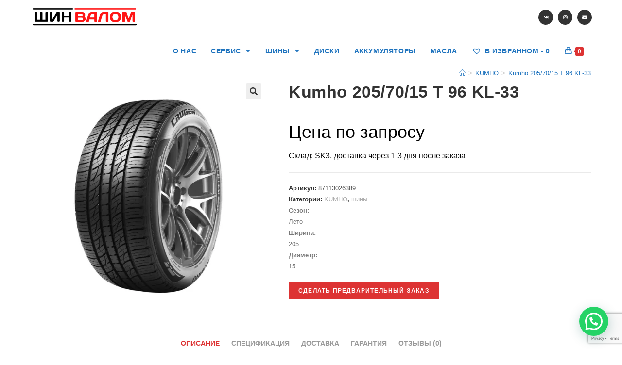

--- FILE ---
content_type: text/html; charset=UTF-8
request_url: https://td-shinvalom.ru/product/kumho-205-70-15-t-96-kl-33/
body_size: 29295
content:
<!DOCTYPE html>
<html class="html" lang="ru-RU">
<head>
	<meta charset="UTF-8">
	<link rel="profile" href="https://gmpg.org/xfn/11">
  
	<meta name='robots' content='index, follow, max-image-preview:large, max-snippet:-1, max-video-preview:-1' />
<script>window._wca = window._wca || [];</script>
<meta name="viewport" content="width=device-width, initial-scale=1">
	<!-- This site is optimized with the Yoast SEO plugin v21.5 - https://yoast.com/wordpress/plugins/seo/ -->
	<title>Kumho 205/70/15 T 96 KL-33 - td-shinvalom.ru</title>
	<link rel="canonical" href="https://td-shinvalom.ru/product/kumho-205-70-15-t-96-kl-33/" />
	<meta property="og:locale" content="ru_RU" />
	<meta property="og:type" content="article" />
	<meta property="og:title" content="Kumho 205/70/15 T 96 KL-33 - td-shinvalom.ru" />
	<meta property="og:description" content="Склад: SK3, доставка через 1-3 дня после заказа" />
	<meta property="og:url" content="https://td-shinvalom.ru/product/kumho-205-70-15-t-96-kl-33/" />
	<meta property="og:site_name" content="td-shinvalom.ru" />
	<meta property="article:modified_time" content="2023-11-21T17:30:07+00:00" />
	<meta property="og:image" content="https://i2.wp.com/td-shinvalom.ru/wp-content/uploads/2020/08/87113026389_1.jpg?fit=1000%2C1000&ssl=1" />
	<meta property="og:image:width" content="1000" />
	<meta property="og:image:height" content="1000" />
	<meta property="og:image:type" content="image/jpeg" />
	<meta name="twitter:card" content="summary_large_image" />
	<script type="application/ld+json" class="yoast-schema-graph">{"@context":"https://schema.org","@graph":[{"@type":"WebPage","@id":"https://td-shinvalom.ru/product/kumho-205-70-15-t-96-kl-33/","url":"https://td-shinvalom.ru/product/kumho-205-70-15-t-96-kl-33/","name":"Kumho 205/70/15 T 96 KL-33 - td-shinvalom.ru","isPartOf":{"@id":"https://td-shinvalom.ru/#website"},"primaryImageOfPage":{"@id":"https://td-shinvalom.ru/product/kumho-205-70-15-t-96-kl-33/#primaryimage"},"image":{"@id":"https://td-shinvalom.ru/product/kumho-205-70-15-t-96-kl-33/#primaryimage"},"thumbnailUrl":"https://i0.wp.com/td-shinvalom.ru/wp-content/uploads/2020/08/87113026389_1.jpg?fit=1000%2C1000&ssl=1","datePublished":"2020-10-02T16:01:16+00:00","dateModified":"2023-11-21T17:30:07+00:00","breadcrumb":{"@id":"https://td-shinvalom.ru/product/kumho-205-70-15-t-96-kl-33/#breadcrumb"},"inLanguage":"ru-RU","potentialAction":[{"@type":"ReadAction","target":["https://td-shinvalom.ru/product/kumho-205-70-15-t-96-kl-33/"]}]},{"@type":"ImageObject","inLanguage":"ru-RU","@id":"https://td-shinvalom.ru/product/kumho-205-70-15-t-96-kl-33/#primaryimage","url":"https://i0.wp.com/td-shinvalom.ru/wp-content/uploads/2020/08/87113026389_1.jpg?fit=1000%2C1000&ssl=1","contentUrl":"https://i0.wp.com/td-shinvalom.ru/wp-content/uploads/2020/08/87113026389_1.jpg?fit=1000%2C1000&ssl=1","width":1000,"height":1000},{"@type":"BreadcrumbList","@id":"https://td-shinvalom.ru/product/kumho-205-70-15-t-96-kl-33/#breadcrumb","itemListElement":[{"@type":"ListItem","position":1,"name":"Главная страница","item":"https://td-shinvalom.ru/"},{"@type":"ListItem","position":2,"name":"Магазин","item":"https://td-shinvalom.ru/shop/"},{"@type":"ListItem","position":3,"name":"Kumho 205/70/15 T 96 KL-33"}]},{"@type":"WebSite","@id":"https://td-shinvalom.ru/#website","url":"https://td-shinvalom.ru/","name":"td-shinvalom.ru","description":"Гипермакрет шин и дисков","publisher":{"@id":"https://td-shinvalom.ru/#organization"},"potentialAction":[{"@type":"SearchAction","target":{"@type":"EntryPoint","urlTemplate":"https://td-shinvalom.ru/?s={search_term_string}"},"query-input":"required name=search_term_string"}],"inLanguage":"ru-RU"},{"@type":"Organization","@id":"https://td-shinvalom.ru/#organization","name":"ООО ТД \"ШИНВАЛОМ\"","url":"https://td-shinvalom.ru/","logo":{"@type":"ImageObject","inLanguage":"ru-RU","@id":"https://td-shinvalom.ru/#/schema/logo/image/","url":"https://i0.wp.com/td-shinvalom.ru/wp-content/uploads/2022/10/cropped-cropped-ShIN.png?fit=413%2C84&ssl=1","contentUrl":"https://i0.wp.com/td-shinvalom.ru/wp-content/uploads/2022/10/cropped-cropped-ShIN.png?fit=413%2C84&ssl=1","width":413,"height":84,"caption":"ООО ТД \"ШИНВАЛОМ\""},"image":{"@id":"https://td-shinvalom.ru/#/schema/logo/image/"},"sameAs":["https://www.instagram.com/shin.valom/","https://www.youtube.com/channel/UCDnqj7zZmsJP04R8lM2IwOA?view_as=subscriber"]}]}</script>
	<!-- / Yoast SEO plugin. -->


<link rel='dns-prefetch' href='//cdnjs.cloudflare.com' />
<link rel='dns-prefetch' href='//stats.wp.com' />
<link rel='dns-prefetch' href='//c0.wp.com' />
<link rel='dns-prefetch' href='//i0.wp.com' />
<link rel="alternate" type="application/rss+xml" title="td-shinvalom.ru &raquo; Лента" href="https://td-shinvalom.ru/feed/" />
<link rel="alternate" type="application/rss+xml" title="td-shinvalom.ru &raquo; Лента комментариев" href="https://td-shinvalom.ru/comments/feed/" />
<link rel="alternate" type="application/rss+xml" title="td-shinvalom.ru &raquo; Лента комментариев к &laquo;Kumho  205/70/15  T 96 KL-33&raquo;" href="https://td-shinvalom.ru/product/kumho-205-70-15-t-96-kl-33/feed/" />
<script type="text/javascript">
/* <![CDATA[ */
window._wpemojiSettings = {"baseUrl":"https:\/\/s.w.org\/images\/core\/emoji\/14.0.0\/72x72\/","ext":".png","svgUrl":"https:\/\/s.w.org\/images\/core\/emoji\/14.0.0\/svg\/","svgExt":".svg","source":{"concatemoji":"https:\/\/td-shinvalom.ru\/wp-includes\/js\/wp-emoji-release.min.js?ver=6.4.7"}};
/*! This file is auto-generated */
!function(i,n){var o,s,e;function c(e){try{var t={supportTests:e,timestamp:(new Date).valueOf()};sessionStorage.setItem(o,JSON.stringify(t))}catch(e){}}function p(e,t,n){e.clearRect(0,0,e.canvas.width,e.canvas.height),e.fillText(t,0,0);var t=new Uint32Array(e.getImageData(0,0,e.canvas.width,e.canvas.height).data),r=(e.clearRect(0,0,e.canvas.width,e.canvas.height),e.fillText(n,0,0),new Uint32Array(e.getImageData(0,0,e.canvas.width,e.canvas.height).data));return t.every(function(e,t){return e===r[t]})}function u(e,t,n){switch(t){case"flag":return n(e,"\ud83c\udff3\ufe0f\u200d\u26a7\ufe0f","\ud83c\udff3\ufe0f\u200b\u26a7\ufe0f")?!1:!n(e,"\ud83c\uddfa\ud83c\uddf3","\ud83c\uddfa\u200b\ud83c\uddf3")&&!n(e,"\ud83c\udff4\udb40\udc67\udb40\udc62\udb40\udc65\udb40\udc6e\udb40\udc67\udb40\udc7f","\ud83c\udff4\u200b\udb40\udc67\u200b\udb40\udc62\u200b\udb40\udc65\u200b\udb40\udc6e\u200b\udb40\udc67\u200b\udb40\udc7f");case"emoji":return!n(e,"\ud83e\udef1\ud83c\udffb\u200d\ud83e\udef2\ud83c\udfff","\ud83e\udef1\ud83c\udffb\u200b\ud83e\udef2\ud83c\udfff")}return!1}function f(e,t,n){var r="undefined"!=typeof WorkerGlobalScope&&self instanceof WorkerGlobalScope?new OffscreenCanvas(300,150):i.createElement("canvas"),a=r.getContext("2d",{willReadFrequently:!0}),o=(a.textBaseline="top",a.font="600 32px Arial",{});return e.forEach(function(e){o[e]=t(a,e,n)}),o}function t(e){var t=i.createElement("script");t.src=e,t.defer=!0,i.head.appendChild(t)}"undefined"!=typeof Promise&&(o="wpEmojiSettingsSupports",s=["flag","emoji"],n.supports={everything:!0,everythingExceptFlag:!0},e=new Promise(function(e){i.addEventListener("DOMContentLoaded",e,{once:!0})}),new Promise(function(t){var n=function(){try{var e=JSON.parse(sessionStorage.getItem(o));if("object"==typeof e&&"number"==typeof e.timestamp&&(new Date).valueOf()<e.timestamp+604800&&"object"==typeof e.supportTests)return e.supportTests}catch(e){}return null}();if(!n){if("undefined"!=typeof Worker&&"undefined"!=typeof OffscreenCanvas&&"undefined"!=typeof URL&&URL.createObjectURL&&"undefined"!=typeof Blob)try{var e="postMessage("+f.toString()+"("+[JSON.stringify(s),u.toString(),p.toString()].join(",")+"));",r=new Blob([e],{type:"text/javascript"}),a=new Worker(URL.createObjectURL(r),{name:"wpTestEmojiSupports"});return void(a.onmessage=function(e){c(n=e.data),a.terminate(),t(n)})}catch(e){}c(n=f(s,u,p))}t(n)}).then(function(e){for(var t in e)n.supports[t]=e[t],n.supports.everything=n.supports.everything&&n.supports[t],"flag"!==t&&(n.supports.everythingExceptFlag=n.supports.everythingExceptFlag&&n.supports[t]);n.supports.everythingExceptFlag=n.supports.everythingExceptFlag&&!n.supports.flag,n.DOMReady=!1,n.readyCallback=function(){n.DOMReady=!0}}).then(function(){return e}).then(function(){var e;n.supports.everything||(n.readyCallback(),(e=n.source||{}).concatemoji?t(e.concatemoji):e.wpemoji&&e.twemoji&&(t(e.twemoji),t(e.wpemoji)))}))}((window,document),window._wpemojiSettings);
/* ]]> */
</script>
<link rel='stylesheet' id='font-awesome-css' href='https://td-shinvalom.ru/wp-content/themes/oceanwp/assets/fonts/fontawesome/css/all.min.css?ver=5.11.2' type='text/css' media='all' />
<link rel='stylesheet' id='berocket_products_label_style-css' href='https://td-shinvalom.ru/wp-content/plugins/advanced-product-labels-for-woocommerce/css/frontend.css?ver=1.2.5.2' type='text/css' media='all' />
<style id='berocket_products_label_style-inline-css' type='text/css'>

        .berocket_better_labels:before,
        .berocket_better_labels:after {
            clear: both;
            content: " ";
            display: block;
        }
        .berocket_better_labels.berocket_better_labels_image {
            position: absolute!important;
            top: 0px!important;
            bottom: 0px!important;
            left: 0px!important;
            right: 0px!important;
            pointer-events: none;
        }
        .berocket_better_labels.berocket_better_labels_image * {
            pointer-events: none;
        }
        .berocket_better_labels.berocket_better_labels_image img,
        .berocket_better_labels.berocket_better_labels_image .fa,
        .berocket_better_labels.berocket_better_labels_image .berocket_color_label,
        .berocket_better_labels.berocket_better_labels_image .berocket_image_background,
        .berocket_better_labels .berocket_better_labels_line .br_alabel,
        .berocket_better_labels .berocket_better_labels_line .br_alabel span {
            pointer-events: all;
        }
        .berocket_better_labels .berocket_color_label,
        .br_alabel .berocket_color_label {
            width: 100%;
            height: 100%;
            display: block;
        }
        .berocket_better_labels .berocket_better_labels_position_left {
            text-align:left;
            float: left;
            clear: left;
        }
        .berocket_better_labels .berocket_better_labels_position_center {
            text-align:center;
        }
        .berocket_better_labels .berocket_better_labels_position_right {
            text-align:right;
            float: right;
            clear: right;
        }
        .berocket_better_labels.berocket_better_labels_label {
            clear: both
        }
        .berocket_better_labels .berocket_better_labels_line {
            line-height: 1px;
        }
        .berocket_better_labels.berocket_better_labels_label .berocket_better_labels_line {
            clear: none;
        }
        .berocket_better_labels .berocket_better_labels_position_left .berocket_better_labels_line {
            clear: left;
        }
        .berocket_better_labels .berocket_better_labels_position_right .berocket_better_labels_line {
            clear: right;
        }
        .berocket_better_labels .berocket_better_labels_line .br_alabel {
            display: inline-block;
            position: relative;
            top: 0!important;
            left: 0!important;
            right: 0!important;
            line-height: 1px;
        }.berocket_better_labels .berocket_better_labels_position {
                display: flex;
                flex-direction: column;
            }
            .berocket_better_labels .berocket_better_labels_position.berocket_better_labels_position_left {
                align-items: start;
            }
            .berocket_better_labels .berocket_better_labels_position.berocket_better_labels_position_right {
                align-items: end;
            }
            .berocket_better_labels .berocket_better_labels_position.berocket_better_labels_position_center {
                align-items: center;
            }
            .berocket_better_labels .berocket_better_labels_position .berocket_better_labels_inline {
                display: flex;
                align-items: start;
            }
</style>
<link rel='stylesheet' id='berocket_aapf_widget-style-css' href='https://td-shinvalom.ru/wp-content/plugins/woocommerce-ajax-filters/assets/frontend/css/fullmain.min.css?ver=1.6.4.5' type='text/css' media='all' />
<style id='wp-emoji-styles-inline-css' type='text/css'>

	img.wp-smiley, img.emoji {
		display: inline !important;
		border: none !important;
		box-shadow: none !important;
		height: 1em !important;
		width: 1em !important;
		margin: 0 0.07em !important;
		vertical-align: -0.1em !important;
		background: none !important;
		padding: 0 !important;
	}
</style>
<link rel='stylesheet' id='wp-block-library-css' href='https://c0.wp.com/c/6.4.7/wp-includes/css/dist/block-library/style.min.css' type='text/css' media='all' />
<style id='wp-block-library-inline-css' type='text/css'>
.has-text-align-justify{text-align:justify;}
</style>
<style id='wp-block-library-theme-inline-css' type='text/css'>
.wp-block-audio figcaption{color:#555;font-size:13px;text-align:center}.is-dark-theme .wp-block-audio figcaption{color:hsla(0,0%,100%,.65)}.wp-block-audio{margin:0 0 1em}.wp-block-code{border:1px solid #ccc;border-radius:4px;font-family:Menlo,Consolas,monaco,monospace;padding:.8em 1em}.wp-block-embed figcaption{color:#555;font-size:13px;text-align:center}.is-dark-theme .wp-block-embed figcaption{color:hsla(0,0%,100%,.65)}.wp-block-embed{margin:0 0 1em}.blocks-gallery-caption{color:#555;font-size:13px;text-align:center}.is-dark-theme .blocks-gallery-caption{color:hsla(0,0%,100%,.65)}.wp-block-image figcaption{color:#555;font-size:13px;text-align:center}.is-dark-theme .wp-block-image figcaption{color:hsla(0,0%,100%,.65)}.wp-block-image{margin:0 0 1em}.wp-block-pullquote{border-bottom:4px solid;border-top:4px solid;color:currentColor;margin-bottom:1.75em}.wp-block-pullquote cite,.wp-block-pullquote footer,.wp-block-pullquote__citation{color:currentColor;font-size:.8125em;font-style:normal;text-transform:uppercase}.wp-block-quote{border-left:.25em solid;margin:0 0 1.75em;padding-left:1em}.wp-block-quote cite,.wp-block-quote footer{color:currentColor;font-size:.8125em;font-style:normal;position:relative}.wp-block-quote.has-text-align-right{border-left:none;border-right:.25em solid;padding-left:0;padding-right:1em}.wp-block-quote.has-text-align-center{border:none;padding-left:0}.wp-block-quote.is-large,.wp-block-quote.is-style-large,.wp-block-quote.is-style-plain{border:none}.wp-block-search .wp-block-search__label{font-weight:700}.wp-block-search__button{border:1px solid #ccc;padding:.375em .625em}:where(.wp-block-group.has-background){padding:1.25em 2.375em}.wp-block-separator.has-css-opacity{opacity:.4}.wp-block-separator{border:none;border-bottom:2px solid;margin-left:auto;margin-right:auto}.wp-block-separator.has-alpha-channel-opacity{opacity:1}.wp-block-separator:not(.is-style-wide):not(.is-style-dots){width:100px}.wp-block-separator.has-background:not(.is-style-dots){border-bottom:none;height:1px}.wp-block-separator.has-background:not(.is-style-wide):not(.is-style-dots){height:2px}.wp-block-table{margin:0 0 1em}.wp-block-table td,.wp-block-table th{word-break:normal}.wp-block-table figcaption{color:#555;font-size:13px;text-align:center}.is-dark-theme .wp-block-table figcaption{color:hsla(0,0%,100%,.65)}.wp-block-video figcaption{color:#555;font-size:13px;text-align:center}.is-dark-theme .wp-block-video figcaption{color:hsla(0,0%,100%,.65)}.wp-block-video{margin:0 0 1em}.wp-block-template-part.has-background{margin-bottom:0;margin-top:0;padding:1.25em 2.375em}
</style>
<link rel='stylesheet' id='mediaelement-css' href='https://c0.wp.com/c/6.4.7/wp-includes/js/mediaelement/mediaelementplayer-legacy.min.css' type='text/css' media='all' />
<link rel='stylesheet' id='wp-mediaelement-css' href='https://c0.wp.com/c/6.4.7/wp-includes/js/mediaelement/wp-mediaelement.min.css' type='text/css' media='all' />
<style id='joinchat-button-style-inline-css' type='text/css'>
.wp-block-joinchat-button{border:none!important;text-align:center}.wp-block-joinchat-button figure{display:table;margin:0 auto;padding:0}.wp-block-joinchat-button figcaption{font:normal normal 400 .6em/2em var(--wp--preset--font-family--system-font,sans-serif);margin:0;padding:0}.wp-block-joinchat-button .joinchat-button__qr{background-color:#fff;border:6px solid #25d366;border-radius:30px;box-sizing:content-box;display:block;height:200px;margin:auto;overflow:hidden;padding:10px;width:200px}.wp-block-joinchat-button .joinchat-button__qr canvas,.wp-block-joinchat-button .joinchat-button__qr img{display:block;margin:auto}.wp-block-joinchat-button .joinchat-button__link{align-items:center;background-color:#25d366;border:6px solid #25d366;border-radius:30px;display:inline-flex;flex-flow:row nowrap;justify-content:center;line-height:1.25em;margin:0 auto;text-decoration:none}.wp-block-joinchat-button .joinchat-button__link:before{background:transparent var(--joinchat-ico) no-repeat center;background-size:100%;content:"";display:block;height:1.5em;margin:-.75em .75em -.75em 0;width:1.5em}.wp-block-joinchat-button figure+.joinchat-button__link{margin-top:10px}@media (orientation:landscape)and (min-height:481px),(orientation:portrait)and (min-width:481px){.wp-block-joinchat-button.joinchat-button--qr-only figure+.joinchat-button__link{display:none}}@media (max-width:480px),(orientation:landscape)and (max-height:480px){.wp-block-joinchat-button figure{display:none}}

</style>
<style id='classic-theme-styles-inline-css' type='text/css'>
/*! This file is auto-generated */
.wp-block-button__link{color:#fff;background-color:#32373c;border-radius:9999px;box-shadow:none;text-decoration:none;padding:calc(.667em + 2px) calc(1.333em + 2px);font-size:1.125em}.wp-block-file__button{background:#32373c;color:#fff;text-decoration:none}
</style>
<style id='global-styles-inline-css' type='text/css'>
body{--wp--preset--color--black: #000000;--wp--preset--color--cyan-bluish-gray: #abb8c3;--wp--preset--color--white: #ffffff;--wp--preset--color--pale-pink: #f78da7;--wp--preset--color--vivid-red: #cf2e2e;--wp--preset--color--luminous-vivid-orange: #ff6900;--wp--preset--color--luminous-vivid-amber: #fcb900;--wp--preset--color--light-green-cyan: #7bdcb5;--wp--preset--color--vivid-green-cyan: #00d084;--wp--preset--color--pale-cyan-blue: #8ed1fc;--wp--preset--color--vivid-cyan-blue: #0693e3;--wp--preset--color--vivid-purple: #9b51e0;--wp--preset--gradient--vivid-cyan-blue-to-vivid-purple: linear-gradient(135deg,rgba(6,147,227,1) 0%,rgb(155,81,224) 100%);--wp--preset--gradient--light-green-cyan-to-vivid-green-cyan: linear-gradient(135deg,rgb(122,220,180) 0%,rgb(0,208,130) 100%);--wp--preset--gradient--luminous-vivid-amber-to-luminous-vivid-orange: linear-gradient(135deg,rgba(252,185,0,1) 0%,rgba(255,105,0,1) 100%);--wp--preset--gradient--luminous-vivid-orange-to-vivid-red: linear-gradient(135deg,rgba(255,105,0,1) 0%,rgb(207,46,46) 100%);--wp--preset--gradient--very-light-gray-to-cyan-bluish-gray: linear-gradient(135deg,rgb(238,238,238) 0%,rgb(169,184,195) 100%);--wp--preset--gradient--cool-to-warm-spectrum: linear-gradient(135deg,rgb(74,234,220) 0%,rgb(151,120,209) 20%,rgb(207,42,186) 40%,rgb(238,44,130) 60%,rgb(251,105,98) 80%,rgb(254,248,76) 100%);--wp--preset--gradient--blush-light-purple: linear-gradient(135deg,rgb(255,206,236) 0%,rgb(152,150,240) 100%);--wp--preset--gradient--blush-bordeaux: linear-gradient(135deg,rgb(254,205,165) 0%,rgb(254,45,45) 50%,rgb(107,0,62) 100%);--wp--preset--gradient--luminous-dusk: linear-gradient(135deg,rgb(255,203,112) 0%,rgb(199,81,192) 50%,rgb(65,88,208) 100%);--wp--preset--gradient--pale-ocean: linear-gradient(135deg,rgb(255,245,203) 0%,rgb(182,227,212) 50%,rgb(51,167,181) 100%);--wp--preset--gradient--electric-grass: linear-gradient(135deg,rgb(202,248,128) 0%,rgb(113,206,126) 100%);--wp--preset--gradient--midnight: linear-gradient(135deg,rgb(2,3,129) 0%,rgb(40,116,252) 100%);--wp--preset--font-size--small: 13px;--wp--preset--font-size--medium: 20px;--wp--preset--font-size--large: 36px;--wp--preset--font-size--x-large: 42px;--wp--preset--spacing--20: 0.44rem;--wp--preset--spacing--30: 0.67rem;--wp--preset--spacing--40: 1rem;--wp--preset--spacing--50: 1.5rem;--wp--preset--spacing--60: 2.25rem;--wp--preset--spacing--70: 3.38rem;--wp--preset--spacing--80: 5.06rem;--wp--preset--shadow--natural: 6px 6px 9px rgba(0, 0, 0, 0.2);--wp--preset--shadow--deep: 12px 12px 50px rgba(0, 0, 0, 0.4);--wp--preset--shadow--sharp: 6px 6px 0px rgba(0, 0, 0, 0.2);--wp--preset--shadow--outlined: 6px 6px 0px -3px rgba(255, 255, 255, 1), 6px 6px rgba(0, 0, 0, 1);--wp--preset--shadow--crisp: 6px 6px 0px rgba(0, 0, 0, 1);}:where(.is-layout-flex){gap: 0.5em;}:where(.is-layout-grid){gap: 0.5em;}body .is-layout-flow > .alignleft{float: left;margin-inline-start: 0;margin-inline-end: 2em;}body .is-layout-flow > .alignright{float: right;margin-inline-start: 2em;margin-inline-end: 0;}body .is-layout-flow > .aligncenter{margin-left: auto !important;margin-right: auto !important;}body .is-layout-constrained > .alignleft{float: left;margin-inline-start: 0;margin-inline-end: 2em;}body .is-layout-constrained > .alignright{float: right;margin-inline-start: 2em;margin-inline-end: 0;}body .is-layout-constrained > .aligncenter{margin-left: auto !important;margin-right: auto !important;}body .is-layout-constrained > :where(:not(.alignleft):not(.alignright):not(.alignfull)){max-width: var(--wp--style--global--content-size);margin-left: auto !important;margin-right: auto !important;}body .is-layout-constrained > .alignwide{max-width: var(--wp--style--global--wide-size);}body .is-layout-flex{display: flex;}body .is-layout-flex{flex-wrap: wrap;align-items: center;}body .is-layout-flex > *{margin: 0;}body .is-layout-grid{display: grid;}body .is-layout-grid > *{margin: 0;}:where(.wp-block-columns.is-layout-flex){gap: 2em;}:where(.wp-block-columns.is-layout-grid){gap: 2em;}:where(.wp-block-post-template.is-layout-flex){gap: 1.25em;}:where(.wp-block-post-template.is-layout-grid){gap: 1.25em;}.has-black-color{color: var(--wp--preset--color--black) !important;}.has-cyan-bluish-gray-color{color: var(--wp--preset--color--cyan-bluish-gray) !important;}.has-white-color{color: var(--wp--preset--color--white) !important;}.has-pale-pink-color{color: var(--wp--preset--color--pale-pink) !important;}.has-vivid-red-color{color: var(--wp--preset--color--vivid-red) !important;}.has-luminous-vivid-orange-color{color: var(--wp--preset--color--luminous-vivid-orange) !important;}.has-luminous-vivid-amber-color{color: var(--wp--preset--color--luminous-vivid-amber) !important;}.has-light-green-cyan-color{color: var(--wp--preset--color--light-green-cyan) !important;}.has-vivid-green-cyan-color{color: var(--wp--preset--color--vivid-green-cyan) !important;}.has-pale-cyan-blue-color{color: var(--wp--preset--color--pale-cyan-blue) !important;}.has-vivid-cyan-blue-color{color: var(--wp--preset--color--vivid-cyan-blue) !important;}.has-vivid-purple-color{color: var(--wp--preset--color--vivid-purple) !important;}.has-black-background-color{background-color: var(--wp--preset--color--black) !important;}.has-cyan-bluish-gray-background-color{background-color: var(--wp--preset--color--cyan-bluish-gray) !important;}.has-white-background-color{background-color: var(--wp--preset--color--white) !important;}.has-pale-pink-background-color{background-color: var(--wp--preset--color--pale-pink) !important;}.has-vivid-red-background-color{background-color: var(--wp--preset--color--vivid-red) !important;}.has-luminous-vivid-orange-background-color{background-color: var(--wp--preset--color--luminous-vivid-orange) !important;}.has-luminous-vivid-amber-background-color{background-color: var(--wp--preset--color--luminous-vivid-amber) !important;}.has-light-green-cyan-background-color{background-color: var(--wp--preset--color--light-green-cyan) !important;}.has-vivid-green-cyan-background-color{background-color: var(--wp--preset--color--vivid-green-cyan) !important;}.has-pale-cyan-blue-background-color{background-color: var(--wp--preset--color--pale-cyan-blue) !important;}.has-vivid-cyan-blue-background-color{background-color: var(--wp--preset--color--vivid-cyan-blue) !important;}.has-vivid-purple-background-color{background-color: var(--wp--preset--color--vivid-purple) !important;}.has-black-border-color{border-color: var(--wp--preset--color--black) !important;}.has-cyan-bluish-gray-border-color{border-color: var(--wp--preset--color--cyan-bluish-gray) !important;}.has-white-border-color{border-color: var(--wp--preset--color--white) !important;}.has-pale-pink-border-color{border-color: var(--wp--preset--color--pale-pink) !important;}.has-vivid-red-border-color{border-color: var(--wp--preset--color--vivid-red) !important;}.has-luminous-vivid-orange-border-color{border-color: var(--wp--preset--color--luminous-vivid-orange) !important;}.has-luminous-vivid-amber-border-color{border-color: var(--wp--preset--color--luminous-vivid-amber) !important;}.has-light-green-cyan-border-color{border-color: var(--wp--preset--color--light-green-cyan) !important;}.has-vivid-green-cyan-border-color{border-color: var(--wp--preset--color--vivid-green-cyan) !important;}.has-pale-cyan-blue-border-color{border-color: var(--wp--preset--color--pale-cyan-blue) !important;}.has-vivid-cyan-blue-border-color{border-color: var(--wp--preset--color--vivid-cyan-blue) !important;}.has-vivid-purple-border-color{border-color: var(--wp--preset--color--vivid-purple) !important;}.has-vivid-cyan-blue-to-vivid-purple-gradient-background{background: var(--wp--preset--gradient--vivid-cyan-blue-to-vivid-purple) !important;}.has-light-green-cyan-to-vivid-green-cyan-gradient-background{background: var(--wp--preset--gradient--light-green-cyan-to-vivid-green-cyan) !important;}.has-luminous-vivid-amber-to-luminous-vivid-orange-gradient-background{background: var(--wp--preset--gradient--luminous-vivid-amber-to-luminous-vivid-orange) !important;}.has-luminous-vivid-orange-to-vivid-red-gradient-background{background: var(--wp--preset--gradient--luminous-vivid-orange-to-vivid-red) !important;}.has-very-light-gray-to-cyan-bluish-gray-gradient-background{background: var(--wp--preset--gradient--very-light-gray-to-cyan-bluish-gray) !important;}.has-cool-to-warm-spectrum-gradient-background{background: var(--wp--preset--gradient--cool-to-warm-spectrum) !important;}.has-blush-light-purple-gradient-background{background: var(--wp--preset--gradient--blush-light-purple) !important;}.has-blush-bordeaux-gradient-background{background: var(--wp--preset--gradient--blush-bordeaux) !important;}.has-luminous-dusk-gradient-background{background: var(--wp--preset--gradient--luminous-dusk) !important;}.has-pale-ocean-gradient-background{background: var(--wp--preset--gradient--pale-ocean) !important;}.has-electric-grass-gradient-background{background: var(--wp--preset--gradient--electric-grass) !important;}.has-midnight-gradient-background{background: var(--wp--preset--gradient--midnight) !important;}.has-small-font-size{font-size: var(--wp--preset--font-size--small) !important;}.has-medium-font-size{font-size: var(--wp--preset--font-size--medium) !important;}.has-large-font-size{font-size: var(--wp--preset--font-size--large) !important;}.has-x-large-font-size{font-size: var(--wp--preset--font-size--x-large) !important;}
.wp-block-navigation a:where(:not(.wp-element-button)){color: inherit;}
:where(.wp-block-post-template.is-layout-flex){gap: 1.25em;}:where(.wp-block-post-template.is-layout-grid){gap: 1.25em;}
:where(.wp-block-columns.is-layout-flex){gap: 2em;}:where(.wp-block-columns.is-layout-grid){gap: 2em;}
.wp-block-pullquote{font-size: 1.5em;line-height: 1.6;}
</style>
<link rel='stylesheet' id='contact-form-7-css' href='https://td-shinvalom.ru/wp-content/plugins/contact-form-7/includes/css/styles.css?ver=5.8.3' type='text/css' media='all' />
<link rel='stylesheet' id='it-woocommerce-advanced-product-labels-pro-css' href='https://td-shinvalom.ru/wp-content/plugins/iThemeland-Woocommerce-Advance-Product-Label-Pro/assets/front-end/css/it-woocommerce-advanced-product-labels-pro.min.css?ver=1.8.6' type='text/css' media='all' />
<link rel='stylesheet' id='countdown-2-css-css' href='https://td-shinvalom.ru/wp-content/plugins/iThemeland-Woocommerce-Advance-Product-Label-Pro/assets/FlipClock/flipclock.min.css?ver=1.8.6' type='text/css' media='all' />
<link rel='stylesheet' id='rt-tpg-css' href='https://td-shinvalom.ru/wp-content/plugins/the-post-grid/assets/css/thepostgrid.css?ver=2.3.6' type='text/css' media='all' />
<link rel='stylesheet' id='photoswipe-css' href='https://c0.wp.com/p/woocommerce/8.3.0/assets/css/photoswipe/photoswipe.min.css' type='text/css' media='all' />
<link rel='stylesheet' id='photoswipe-default-skin-css' href='https://c0.wp.com/p/woocommerce/8.3.0/assets/css/photoswipe/default-skin/default-skin.min.css' type='text/css' media='all' />
<style id='woocommerce-inline-inline-css' type='text/css'>
.woocommerce form .form-row .required { visibility: visible; }
</style>
<link rel='stylesheet' id='tyresaddict-wheel-product-filter-pro-white-horiz-css' href='https://td-shinvalom.ru/wp-content/plugins/tyresaddict-wheel-product-filter-pro/public/css/filter-white-horiz.css?ver=1.17.26' type='text/css' media='all' />
<link rel='stylesheet' id='tyresaddict-woo-tyre-custom-metadata-pro-css' href='https://td-shinvalom.ru/wp-content/plugins/tyresaddict-woo-tyre-custom-metadata-pro/public/css/style.css?ver=2.7.8' type='text/css' media='all' />
<link rel='stylesheet' id='tyresaddict-woo-tyre-finder-pro-css' href='https://td-shinvalom.ru/wp-content/plugins/tyresaddict-woo-tyre-finder-pro/public/css/finder-transparent.css?ver=1.11.9' type='text/css' media='all' />
<link rel='stylesheet' id='tyresaddict-woo-tyre-finder-pro-izim-css-css' href='https://cdnjs.cloudflare.com/ajax/libs/izimodal/1.5.1/css/iziModal.min.css?ver=1.11.9' type='text/css' media='all' />
<link rel='stylesheet' id='tyresaddict-woo-tyre-product-filter-pro-white-horiz-css' href='https://td-shinvalom.ru/wp-content/plugins/tyresaddict-woo-tyre-product-filter-pro/public/css/filter-white-horiz.css?ver=1.21.4' type='text/css' media='all' />
<link rel='stylesheet' id='tyresaddict-woo-tyre-tabs-pro-css' href='https://td-shinvalom.ru/wp-content/plugins/tyresaddict-woo-tyre-tabs-pro/public/style-tyre-tabs.css?ver=1.4.17' type='text/css' media='all' />
<link rel='preload' as='font' type='font/woff2' crossorigin='anonymous' id='tinvwl-webfont-font-css' href='https://td-shinvalom.ru/wp-content/plugins/ti-woocommerce-wishlist/assets/fonts/tinvwl-webfont.woff2?ver=xu2uyi'  media='all' />
<link rel='stylesheet' id='tinvwl-webfont-css' href='https://td-shinvalom.ru/wp-content/plugins/ti-woocommerce-wishlist/assets/css/webfont.min.css?ver=2.7.4' type='text/css' media='all' />
<link rel='stylesheet' id='tinvwl-css' href='https://td-shinvalom.ru/wp-content/plugins/ti-woocommerce-wishlist/assets/css/public.min.css?ver=2.7.4' type='text/css' media='all' />
<link rel='stylesheet' id='simple-line-icons-css' href='https://td-shinvalom.ru/wp-content/themes/oceanwp/assets/css/third/simple-line-icons.min.css?ver=2.4.0' type='text/css' media='all' />
<link rel='stylesheet' id='magnific-popup-css' href='https://td-shinvalom.ru/wp-content/themes/oceanwp/assets/css/third/magnific-popup.min.css?ver=1.0.0' type='text/css' media='all' />
<link rel='stylesheet' id='slick-css' href='https://td-shinvalom.ru/wp-content/themes/oceanwp/assets/css/third/slick.min.css?ver=1.6.0' type='text/css' media='all' />
<link rel='stylesheet' id='oceanwp-style-css' href='https://td-shinvalom.ru/wp-content/themes/oceanwp/assets/css/style.min.css?ver=1.8.7' type='text/css' media='all' />
<link rel='stylesheet' id='oceanwp-woo-mini-cart-css' href='https://td-shinvalom.ru/wp-content/themes/oceanwp/assets/css/woo/woo-mini-cart.min.css?ver=6.4.7' type='text/css' media='all' />
<link rel='stylesheet' id='oceanwp-woocommerce-css' href='https://td-shinvalom.ru/wp-content/themes/oceanwp/assets/css/woo/woocommerce.min.css?ver=6.4.7' type='text/css' media='all' />
<link rel='stylesheet' id='oceanwp-woo-star-font-css' href='https://td-shinvalom.ru/wp-content/themes/oceanwp/assets/css/woo/woo-star-font.min.css?ver=6.4.7' type='text/css' media='all' />
<link rel='stylesheet' id='oceanwp-woo-hover-style-css' href='https://td-shinvalom.ru/wp-content/themes/oceanwp/assets/css/woo/hover-style.min.css?ver=6.4.7' type='text/css' media='all' />
<link rel='stylesheet' id='oceanwp-woo-quick-view-css' href='https://td-shinvalom.ru/wp-content/themes/oceanwp/assets/css/woo/woo-quick-view.min.css?ver=6.4.7' type='text/css' media='all' />
<link rel='stylesheet' id='oceanwp-wishlist-css' href='https://td-shinvalom.ru/wp-content/themes/oceanwp/assets/css/woo/wishlist.min.css?ver=6.4.7' type='text/css' media='all' />
<link rel='stylesheet' id='oceanwp-woo-floating-bar-css' href='https://td-shinvalom.ru/wp-content/themes/oceanwp/assets/css/woo/woo-floating-bar.min.css?ver=6.4.7' type='text/css' media='all' />
<link rel='stylesheet' id='joinchat-css' href='https://td-shinvalom.ru/wp-content/plugins/creame-whatsapp-me/public/css/joinchat.min.css?ver=5.0.15' type='text/css' media='all' />
<link rel='stylesheet' id='cyclone-template-style-dark-0-css' href='https://td-shinvalom.ru/wp-content/plugins/cyclone-slider/templates/dark/style.css?ver=3.2.0' type='text/css' media='all' />
<link rel='stylesheet' id='cyclone-template-style-default-0-css' href='https://td-shinvalom.ru/wp-content/plugins/cyclone-slider/templates/default/style.css?ver=3.2.0' type='text/css' media='all' />
<link rel='stylesheet' id='cyclone-template-style-standard-0-css' href='https://td-shinvalom.ru/wp-content/plugins/cyclone-slider/templates/standard/style.css?ver=3.2.0' type='text/css' media='all' />
<link rel='stylesheet' id='cyclone-template-style-thumbnails-0-css' href='https://td-shinvalom.ru/wp-content/plugins/cyclone-slider/templates/thumbnails/style.css?ver=3.2.0' type='text/css' media='all' />
<link rel='stylesheet' id='jetpack_css-css' href='https://c0.wp.com/p/jetpack/12.8.2/css/jetpack.css' type='text/css' media='all' />
<script type="text/template" id="tmpl-variation-template">
	<div class="woocommerce-variation-description">{{{ data.variation.variation_description }}}</div>
	<div class="woocommerce-variation-price">{{{ data.variation.price_html }}}</div>
	<div class="woocommerce-variation-availability">{{{ data.variation.availability_html }}}</div>
</script>
<script type="text/template" id="tmpl-unavailable-variation-template">
	<p>Этот товар недоступен. Пожалуйста, выберите другую комбинацию.</p>
</script>
<script type="text/javascript" src="https://c0.wp.com/c/6.4.7/wp-includes/js/jquery/jquery.min.js" id="jquery-core-js"></script>
<script type="text/javascript" src="https://c0.wp.com/c/6.4.7/wp-includes/js/jquery/jquery-migrate.min.js" id="jquery-migrate-js"></script>
<script type="text/javascript" src="https://td-shinvalom.ru/wp-content/plugins/iThemeland-Woocommerce-Advance-Product-Label-Pro/assets/jquery-countdown/jquery.countdown.min.js?ver=1.8.6" id="countdown-1-js-js"></script>
<script type="text/javascript" src="https://td-shinvalom.ru/wp-content/plugins/iThemeland-Woocommerce-Advance-Product-Label-Pro/assets/FlipClock/flipclock.min.js?ver=1.8.6" id="countdown-2-js-js"></script>
<script type="text/javascript" src="https://td-shinvalom.ru/wp-content/plugins/iThemeland-Woocommerce-Advance-Product-Label-Pro/assets/front-end/js/positioning-label.min.js?ver=1.8.6" id="positioning-label-js"></script>
<script type="text/javascript" src="https://c0.wp.com/p/woocommerce/8.3.0/assets/js/jquery-blockui/jquery.blockUI.min.js" id="jquery-blockui-js" data-wp-strategy="defer"></script>
<script type="text/javascript" id="wc-add-to-cart-js-extra">
/* <![CDATA[ */
var wc_add_to_cart_params = {"ajax_url":"\/wp-admin\/admin-ajax.php","wc_ajax_url":"\/?wc-ajax=%%endpoint%%","i18n_view_cart":"\u041f\u0440\u043e\u0441\u043c\u043e\u0442\u0440 \u043a\u043e\u0440\u0437\u0438\u043d\u044b","cart_url":"https:\/\/td-shinvalom.ru\/cart\/","is_cart":"","cart_redirect_after_add":"no"};
/* ]]> */
</script>
<script type="text/javascript" src="https://c0.wp.com/p/woocommerce/8.3.0/assets/js/frontend/add-to-cart.min.js" id="wc-add-to-cart-js" defer="defer" data-wp-strategy="defer"></script>
<script type="text/javascript" src="https://c0.wp.com/p/woocommerce/8.3.0/assets/js/zoom/jquery.zoom.min.js" id="zoom-js" defer="defer" data-wp-strategy="defer"></script>
<script type="text/javascript" src="https://c0.wp.com/p/woocommerce/8.3.0/assets/js/flexslider/jquery.flexslider.min.js" id="flexslider-js" defer="defer" data-wp-strategy="defer"></script>
<script type="text/javascript" src="https://c0.wp.com/p/woocommerce/8.3.0/assets/js/photoswipe/photoswipe.min.js" id="photoswipe-js" defer="defer" data-wp-strategy="defer"></script>
<script type="text/javascript" src="https://c0.wp.com/p/woocommerce/8.3.0/assets/js/photoswipe/photoswipe-ui-default.min.js" id="photoswipe-ui-default-js" defer="defer" data-wp-strategy="defer"></script>
<script type="text/javascript" id="wc-single-product-js-extra">
/* <![CDATA[ */
var wc_single_product_params = {"i18n_required_rating_text":"\u041f\u043e\u0436\u0430\u043b\u0443\u0439\u0441\u0442\u0430, \u043f\u043e\u0441\u0442\u0430\u0432\u044c\u0442\u0435 \u043e\u0446\u0435\u043d\u043a\u0443","review_rating_required":"yes","flexslider":{"rtl":false,"animation":"slide","smoothHeight":true,"directionNav":false,"controlNav":"thumbnails","slideshow":false,"animationSpeed":500,"animationLoop":false,"allowOneSlide":false},"zoom_enabled":"1","zoom_options":[],"photoswipe_enabled":"1","photoswipe_options":{"shareEl":false,"closeOnScroll":false,"history":false,"hideAnimationDuration":0,"showAnimationDuration":0},"flexslider_enabled":"1"};
/* ]]> */
</script>
<script type="text/javascript" src="https://c0.wp.com/p/woocommerce/8.3.0/assets/js/frontend/single-product.min.js" id="wc-single-product-js" defer="defer" data-wp-strategy="defer"></script>
<script type="text/javascript" src="https://c0.wp.com/p/woocommerce/8.3.0/assets/js/js-cookie/js.cookie.min.js" id="js-cookie-js" data-wp-strategy="defer"></script>
<script type="text/javascript" id="woocommerce-js-extra">
/* <![CDATA[ */
var woocommerce_params = {"ajax_url":"\/wp-admin\/admin-ajax.php","wc_ajax_url":"\/?wc-ajax=%%endpoint%%"};
/* ]]> */
</script>
<script type="text/javascript" src="https://c0.wp.com/p/woocommerce/8.3.0/assets/js/frontend/woocommerce.min.js" id="woocommerce-js" defer="defer" data-wp-strategy="defer"></script>
<script type="text/javascript" id="tyresaddict-woo-tyre-finder-pro-js-extra">
/* <![CDATA[ */
var tyresaddict_woo_finder = {"ajax_url":"https:\/\/td-shinvalom.ru\/wp-admin\/admin-ajax.php","tyre_url":"\/product-category\/shini\/","wheel_url":"https:\/\/td-shinvalom.ru\/product-category\/diski\/","popup_only_button":"1","popup_type":"default","popup_id":"0"};
/* ]]> */
</script>
<script type="text/javascript" src="https://td-shinvalom.ru/wp-content/plugins/tyresaddict-woo-tyre-finder-pro/public/js/finder-public.js?ver=1.11.9" id="tyresaddict-woo-tyre-finder-pro-js"></script>
<script type="text/javascript" src="https://cdnjs.cloudflare.com/ajax/libs/izimodal/1.5.1/js/iziModal.min.js?ver=1.11.9" id="tyresaddict-woo-tyre-finder-pro-izim-js"></script>
<script defer type="text/javascript" src="https://stats.wp.com/s-202547.js" id="woocommerce-analytics-js"></script>
<script type="text/javascript" src="https://c0.wp.com/c/6.4.7/wp-includes/js/underscore.min.js" id="underscore-js"></script>
<script type="text/javascript" id="wp-util-js-extra">
/* <![CDATA[ */
var _wpUtilSettings = {"ajax":{"url":"\/wp-admin\/admin-ajax.php"}};
/* ]]> */
</script>
<script type="text/javascript" src="https://c0.wp.com/c/6.4.7/wp-includes/js/wp-util.min.js" id="wp-util-js"></script>
<script type="text/javascript" id="wc-add-to-cart-variation-js-extra">
/* <![CDATA[ */
var wc_add_to_cart_variation_params = {"wc_ajax_url":"\/?wc-ajax=%%endpoint%%","i18n_no_matching_variations_text":"\u0416\u0430\u043b\u044c, \u043d\u043e \u0442\u043e\u0432\u0430\u0440\u043e\u0432, \u0441\u043e\u043e\u0442\u0432\u0435\u0442\u0441\u0442\u0432\u0443\u044e\u0449\u0438\u0445 \u0432\u0430\u0448\u0435\u043c\u0443 \u0432\u044b\u0431\u043e\u0440\u0443, \u043d\u0435 \u043e\u0431\u043d\u0430\u0440\u0443\u0436\u0435\u043d\u043e. \u041f\u043e\u0436\u0430\u043b\u0443\u0439\u0441\u0442\u0430, \u0432\u044b\u0431\u0435\u0440\u0438\u0442\u0435 \u0434\u0440\u0443\u0433\u0443\u044e \u043a\u043e\u043c\u0431\u0438\u043d\u0430\u0446\u0438\u044e.","i18n_make_a_selection_text":"\u0412\u044b\u0431\u0435\u0440\u0438\u0442\u0435 \u043e\u043f\u0446\u0438\u0438 \u0442\u043e\u0432\u0430\u0440\u0430 \u043f\u0435\u0440\u0435\u0434 \u0435\u0433\u043e \u0434\u043e\u0431\u0430\u0432\u043b\u0435\u043d\u0438\u0435\u043c \u0432 \u0432\u0430\u0448\u0443 \u043a\u043e\u0440\u0437\u0438\u043d\u0443.","i18n_unavailable_text":"\u042d\u0442\u043e\u0442 \u0442\u043e\u0432\u0430\u0440 \u043d\u0435\u0434\u043e\u0441\u0442\u0443\u043f\u0435\u043d. \u041f\u043e\u0436\u0430\u043b\u0443\u0439\u0441\u0442\u0430, \u0432\u044b\u0431\u0435\u0440\u0438\u0442\u0435 \u0434\u0440\u0443\u0433\u0443\u044e \u043a\u043e\u043c\u0431\u0438\u043d\u0430\u0446\u0438\u044e."};
/* ]]> */
</script>
<script type="text/javascript" src="https://c0.wp.com/p/woocommerce/8.3.0/assets/js/frontend/add-to-cart-variation.min.js" id="wc-add-to-cart-variation-js" defer="defer" data-wp-strategy="defer"></script>
<link rel="https://api.w.org/" href="https://td-shinvalom.ru/wp-json/" /><link rel="alternate" type="application/json" href="https://td-shinvalom.ru/wp-json/wp/v2/product/52361" /><link rel="EditURI" type="application/rsd+xml" title="RSD" href="https://td-shinvalom.ru/xmlrpc.php?rsd" />
<meta name="generator" content="WordPress 6.4.7" />
<meta name="generator" content="WooCommerce 8.3.0" />
<link rel='shortlink' href='https://td-shinvalom.ru/?p=52361' />
<link rel="alternate" type="application/json+oembed" href="https://td-shinvalom.ru/wp-json/oembed/1.0/embed?url=https%3A%2F%2Ftd-shinvalom.ru%2Fproduct%2Fkumho-205-70-15-t-96-kl-33%2F" />
<link rel="alternate" type="text/xml+oembed" href="https://td-shinvalom.ru/wp-json/oembed/1.0/embed?url=https%3A%2F%2Ftd-shinvalom.ru%2Fproduct%2Fkumho-205-70-15-t-96-kl-33%2F&#038;format=xml" />
<style>.product .images {position: relative;}</style><script type="text/javascript">
let buyone_ajax = {"ajaxurl":"https:\/\/td-shinvalom.ru\/wp-admin\/admin-ajax.php","variation":0,"tel_mask":"","work_mode":0,"success_action":4,"after_submit_form":"https:\/shinvalom.shop\/spasibo-za-vash-zakaz\/","after_message_form":"\u0421\u043f\u0430\u0441\u0438\u0431\u043e \u0437\u0430 \u0437\u0430\u043a\u0430\u0437!","yandex_metrica":{"transfer_data_to_yandex_commerce":false,"data_layer":"dataLayer","goal_id":""},"add_an_order_to_woo_commerce":true};
window.dataLayer = window.dataLayer || [];
</script>
<style></style>	<style>img#wpstats{display:none}</style>
		        	 <style type="text/css">
            	 	         </style>
    		<noscript><style>.woocommerce-product-gallery{ opacity: 1 !important; }</style></noscript>
	<link rel="icon" href="https://i0.wp.com/td-shinvalom.ru/wp-content/uploads/2020/08/cropped-17-wheels-and-brakes.png?fit=32%2C32&#038;ssl=1" sizes="32x32" />
<link rel="icon" href="https://i0.wp.com/td-shinvalom.ru/wp-content/uploads/2020/08/cropped-17-wheels-and-brakes.png?fit=192%2C192&#038;ssl=1" sizes="192x192" />
<link rel="apple-touch-icon" href="https://i0.wp.com/td-shinvalom.ru/wp-content/uploads/2020/08/cropped-17-wheels-and-brakes.png?fit=180%2C180&#038;ssl=1" />
<meta name="msapplication-TileImage" content="https://i0.wp.com/td-shinvalom.ru/wp-content/uploads/2020/08/cropped-17-wheels-and-brakes.png?fit=270%2C270&#038;ssl=1" />
<!-- OceanWP CSS -->
<style type="text/css">
.page-header{background-color:rgba(221,51,51,0)}/* General CSS */.woocommerce-MyAccount-navigation ul li a:before,.woocommerce-checkout .woocommerce-info a,.woocommerce-checkout #payment ul.payment_methods .wc_payment_method>input[type=radio]:first-child:checked+label:before,.woocommerce-checkout #payment .payment_method_paypal .about_paypal,.woocommerce ul.products li.product li.category a:hover,.woocommerce ul.products li.product .button:hover,.woocommerce ul.products li.product .product-inner .added_to_cart:hover,.product_meta .posted_in a:hover,.product_meta .tagged_as a:hover,.woocommerce div.product .woocommerce-tabs ul.tabs li a:hover,.woocommerce div.product .woocommerce-tabs ul.tabs li.active a,.woocommerce .oceanwp-grid-list a.active,.woocommerce .oceanwp-grid-list a:hover,.woocommerce .oceanwp-off-canvas-filter:hover,.widget_shopping_cart ul.cart_list li .owp-grid-wrap .owp-grid a.remove:hover,.widget_product_categories li a:hover ~ .count,.widget_layered_nav li a:hover ~ .count,.woocommerce ul.products li.product:not(.product-category) .woo-entry-buttons li a:hover,a:hover,a.light:hover,.theme-heading .text::before,#top-bar-content >a:hover,#top-bar-social li.oceanwp-email a:hover,#site-navigation-wrap .dropdown-menu >li >a:hover,#site-header.medium-header #medium-searchform button:hover,.oceanwp-mobile-menu-icon a:hover,.blog-entry.post .blog-entry-header .entry-title a:hover,.blog-entry.post .blog-entry-readmore a:hover,.blog-entry.thumbnail-entry .blog-entry-category a,ul.meta li a:hover,.dropcap,.single nav.post-navigation .nav-links .title,body .related-post-title a:hover,body #wp-calendar caption,body .contact-info-widget.default i,body .contact-info-widget.big-icons i,body .custom-links-widget .oceanwp-custom-links li a:hover,body .custom-links-widget .oceanwp-custom-links li a:hover:before,body .posts-thumbnails-widget li a:hover,body .social-widget li.oceanwp-email a:hover,.comment-author .comment-meta .comment-reply-link,#respond #cancel-comment-reply-link:hover,#footer-widgets .footer-box a:hover,#footer-bottom a:hover,#footer-bottom #footer-bottom-menu a:hover,.sidr a:hover,.sidr-class-dropdown-toggle:hover,.sidr-class-menu-item-has-children.active >a,.sidr-class-menu-item-has-children.active >a >.sidr-class-dropdown-toggle,input[type=checkbox]:checked:before{color:#dd3333}.woocommerce div.product div.images .open-image,.wcmenucart-details.count,.woocommerce-message a,.woocommerce-error a,.woocommerce-info a,.woocommerce .widget_price_filter .ui-slider .ui-slider-handle,.woocommerce .widget_price_filter .ui-slider .ui-slider-range,.owp-product-nav li a.owp-nav-link:hover,.woocommerce div.product.owp-tabs-layout-vertical .woocommerce-tabs ul.tabs li a:after,.woocommerce .widget_product_categories li.current-cat >a ~ .count,.woocommerce .widget_product_categories li.current-cat >a:before,.woocommerce .widget_layered_nav li.chosen a ~ .count,.woocommerce .widget_layered_nav li.chosen a:before,#owp-checkout-timeline .active .timeline-wrapper,.bag-style:hover .wcmenucart-cart-icon .wcmenucart-count,.show-cart .wcmenucart-cart-icon .wcmenucart-count,.woocommerce ul.products li.product:not(.product-category) .image-wrap .button,input[type="button"],input[type="reset"],input[type="submit"],button[type="submit"],.button,#site-navigation-wrap .dropdown-menu >li.btn >a >span,.thumbnail:hover i,.post-quote-content,.omw-modal .omw-close-modal,body .contact-info-widget.big-icons li:hover i,body div.wpforms-container-full .wpforms-form input[type=submit],body div.wpforms-container-full .wpforms-form button[type=submit],body div.wpforms-container-full .wpforms-form .wpforms-page-button{background-color:#dd3333}.current-shop-items-dropdown{border-top-color:#dd3333}.woocommerce div.product .woocommerce-tabs ul.tabs li.active a{border-bottom-color:#dd3333}.wcmenucart-details.count:before{border-color:#dd3333}.woocommerce ul.products li.product .button:hover{border-color:#dd3333}.woocommerce ul.products li.product .product-inner .added_to_cart:hover{border-color:#dd3333}.woocommerce div.product .woocommerce-tabs ul.tabs li.active a{border-color:#dd3333}.woocommerce .oceanwp-grid-list a.active{border-color:#dd3333}.woocommerce .oceanwp-grid-list a:hover{border-color:#dd3333}.woocommerce .oceanwp-off-canvas-filter:hover{border-color:#dd3333}.owp-product-nav li a.owp-nav-link:hover{border-color:#dd3333}.widget_shopping_cart_content .buttons .button:first-child:hover{border-color:#dd3333}.widget_shopping_cart ul.cart_list li .owp-grid-wrap .owp-grid a.remove:hover{border-color:#dd3333}.widget_product_categories li a:hover ~ .count{border-color:#dd3333}.woocommerce .widget_product_categories li.current-cat >a ~ .count{border-color:#dd3333}.woocommerce .widget_product_categories li.current-cat >a:before{border-color:#dd3333}.widget_layered_nav li a:hover ~ .count{border-color:#dd3333}.woocommerce .widget_layered_nav li.chosen a ~ .count{border-color:#dd3333}.woocommerce .widget_layered_nav li.chosen a:before{border-color:#dd3333}#owp-checkout-timeline.arrow .active .timeline-wrapper:before{border-top-color:#dd3333;border-bottom-color:#dd3333}#owp-checkout-timeline.arrow .active .timeline-wrapper:after{border-left-color:#dd3333;border-right-color:#dd3333}.bag-style:hover .wcmenucart-cart-icon .wcmenucart-count{border-color:#dd3333}.bag-style:hover .wcmenucart-cart-icon .wcmenucart-count:after{border-color:#dd3333}.show-cart .wcmenucart-cart-icon .wcmenucart-count{border-color:#dd3333}.show-cart .wcmenucart-cart-icon .wcmenucart-count:after{border-color:#dd3333}.woocommerce ul.products li.product:not(.product-category) .woo-product-gallery .active a{border-color:#dd3333}.woocommerce ul.products li.product:not(.product-category) .woo-product-gallery a:hover{border-color:#dd3333}.widget-title{border-color:#dd3333}blockquote{border-color:#dd3333}#searchform-dropdown{border-color:#dd3333}.dropdown-menu .sub-menu{border-color:#dd3333}.blog-entry.large-entry .blog-entry-readmore a:hover{border-color:#dd3333}.oceanwp-newsletter-form-wrap input[type="email"]:focus{border-color:#dd3333}.social-widget li.oceanwp-email a:hover{border-color:#dd3333}#respond #cancel-comment-reply-link:hover{border-color:#dd3333}body .contact-info-widget.big-icons li:hover i{border-color:#dd3333}#footer-widgets .oceanwp-newsletter-form-wrap input[type="email"]:focus{border-color:#dd3333}.woocommerce div.product div.images .open-image:hover,.woocommerce-error a:hover,.woocommerce-info a:hover,.woocommerce-message a:hover,.woocommerce ul.products li.product:not(.product-category) .image-wrap .button:hover,input[type="button"]:hover,input[type="reset"]:hover,input[type="submit"]:hover,button[type="submit"]:hover,input[type="button"]:focus,input[type="reset"]:focus,input[type="submit"]:focus,button[type="submit"]:focus,.button:hover,#site-navigation-wrap .dropdown-menu >li.btn >a:hover >span,.post-quote-author,.omw-modal .omw-close-modal:hover,body div.wpforms-container-full .wpforms-form input[type=submit]:hover,body div.wpforms-container-full .wpforms-form button[type=submit]:hover,body div.wpforms-container-full .wpforms-form .wpforms-page-button:hover{background-color:#000000}a{color:#1e73be}.separate-layout .content-area,.separate-layout.content-left-sidebar .content-area,.content-both-sidebars.scs-style .content-area,.separate-layout.content-both-sidebars.ssc-style .content-area,body.separate-blog.separate-layout #blog-entries >*,body.separate-blog.separate-layout .oceanwp-pagination,body.separate-blog.separate-layout .blog-entry.grid-entry .blog-entry-inner{padding:1px}.separate-layout.content-full-width .content-area{padding:1px !important}.container{width:1300px}@media only screen and (min-width:960px){.content-area,.content-left-sidebar .content-area{width:77%}}@media only screen and (min-width:960px){.widget-area,.content-left-sidebar .widget-area{width:25%}}#main #content-wrap,.separate-layout #main #content-wrap{padding-top:10px;padding-bottom:5px}.page-header,.has-transparent-header .page-header{padding:9px 0 0 0}.page-header .page-header-title,.page-header.background-image-page-header .page-header-title{color:rgba(0,0,0,0)}/* Top Bar CSS */#top-bar{padding:1px 0 1px 0}/* Header CSS */#site-logo #site-logo-inner,.oceanwp-social-menu .social-menu-inner,#site-header.full_screen-header .menu-bar-inner,.after-header-content .after-header-content-inner{height:70px}#site-navigation-wrap .dropdown-menu >li >a,.oceanwp-mobile-menu-icon a,.after-header-content-inner >a{line-height:70px}#site-header.has-header-media .overlay-header-media{background-color:rgba(255,255,255,0.42)}#site-logo #site-logo-inner a img,#site-header.center-header #site-navigation-wrap .middle-site-logo a img{max-width:220px}.effect-one #site-navigation-wrap .dropdown-menu >li >a.menu-link >span:after,.effect-three #site-navigation-wrap .dropdown-menu >li >a.menu-link >span:after,.effect-five #site-navigation-wrap .dropdown-menu >li >a.menu-link >span:before,.effect-five #site-navigation-wrap .dropdown-menu >li >a.menu-link >span:after,.effect-nine #site-navigation-wrap .dropdown-menu >li >a.menu-link >span:before,.effect-nine #site-navigation-wrap .dropdown-menu >li >a.menu-link >span:after{background-color:#dd4f4f}.effect-four #site-navigation-wrap .dropdown-menu >li >a.menu-link >span:before,.effect-four #site-navigation-wrap .dropdown-menu >li >a.menu-link >span:after,.effect-seven #site-navigation-wrap .dropdown-menu >li >a.menu-link:hover >span:after,.effect-seven #site-navigation-wrap .dropdown-menu >li.sfHover >a.menu-link >span:after{color:#dd4f4f}.effect-seven #site-navigation-wrap .dropdown-menu >li >a.menu-link:hover >span:after,.effect-seven #site-navigation-wrap .dropdown-menu >li.sfHover >a.menu-link >span:after{text-shadow:10px 0 #dd4f4f,-10px 0 #dd4f4f}.effect-two #site-navigation-wrap .dropdown-menu >li >a.menu-link >span:after,.effect-eight #site-navigation-wrap .dropdown-menu >li >a.menu-link >span:before,.effect-eight #site-navigation-wrap .dropdown-menu >li >a.menu-link >span:after{background-color:#dd3333}.effect-six #site-navigation-wrap .dropdown-menu >li >a.menu-link >span:before,.effect-six #site-navigation-wrap .dropdown-menu >li >a.menu-link >span:after{border-color:#dd3333}.effect-ten #site-navigation-wrap .dropdown-menu >li >a.menu-link:hover >span,.effect-ten #site-navigation-wrap .dropdown-menu >li.sfHover >a.menu-link >span{-webkit-box-shadow:0 0 10px 4px #dd3333;-moz-box-shadow:0 0 10px 4px #dd3333;box-shadow:0 0 10px 4px #dd3333}#site-navigation-wrap .dropdown-menu >li >a,.oceanwp-mobile-menu-icon a,#searchform-header-replace-close{color:#1e73be}#site-navigation-wrap .dropdown-menu >li >a:hover,.oceanwp-mobile-menu-icon a:hover,#searchform-header-replace-close:hover{color:#000000}.dropdown-menu .sub-menu{min-width:160px}.oceanwp-social-menu ul li a,.oceanwp-social-menu .colored ul li a,.oceanwp-social-menu .minimal ul li a,.oceanwp-social-menu .dark ul li a{font-size:10px}.oceanwp-social-menu ul li a{margin:0 10px 0 0}/* Blog CSS */.single-post.content-max-width .thumbnail,.single-post.content-max-width .entry-header,.single-post.content-max-width ul.meta,.single-post.content-max-width .entry-content p,.single-post.content-max-width .entry-content h1,.single-post.content-max-width .entry-content h2,.single-post.content-max-width .entry-content h3,.single-post.content-max-width .entry-content h4,.single-post.content-max-width .entry-content h5,.single-post.content-max-width .entry-content h6,.single-post.content-max-width .wp-block-image,.single-post.content-max-width .wp-block-gallery,.single-post.content-max-width .wp-block-video,.single-post.content-max-width .wp-block-quote,.single-post.content-max-width .wp-block-text-columns,.single-post.content-max-width .entry-content ul,.single-post.content-max-width .entry-content ol,.single-post.content-max-width .wp-block-cover-text,.single-post.content-max-width .post-tags,.single-post.content-max-width .comments-area,.wp-block-separator.is-style-wide{max-width:900px}.single-post.content-max-width .wp-block-image.alignleft,.single-post.content-max-width .wp-block-image.alignright{max-width:450px}.single-post.content-max-width .wp-block-image.alignleft{margin-left:calc( 50% - 450px)}.single-post.content-max-width .wp-block-image.alignright{margin-right:calc( 50% - 450px)}/* Footer Bottom CSS */#footer-bottom{background-color:#7a7a7a}#footer-bottom,#footer-bottom p{color:#f4f4f4}/* WooCommerce CSS */#owp-checkout-timeline .timeline-step{color:#cccccc}#owp-checkout-timeline .timeline-step{border-color:#cccccc}.woocommerce span.onsale{background-color:#dd3333}.woocommerce ul.products li.product.outofstock .outofstock-badge{background-color:rgba(0,0,0,0)}.woocommerce ul.products li.product.outofstock .outofstock-badge{color:rgba(255,255,255,0)}.woocommerce .oceanwp-grid-list a{border-color:rgba(234,234,234,0.01)}.woocommerce .products .product-inner{border-color:#ffffff}.woocommerce ul.products li.product .price,.woocommerce ul.products li.product .price .amount{color:#000000}.woocommerce ul.products li.product .button,.woocommerce ul.products li.product .product-inner .added_to_cart{border-style:dashed}.price,.amount{color:#000000}.woocommerce div.product div.summary button.single_add_to_cart_button{border-color:rgba(0,0,0,0.14)}.woocommerce div.product div.summary button.single_add_to_cart_button{border-style:none}/* Typography CSS */body{font-weight:100;font-size:16px;color:#000000}h1,h2,h3,h4,h5,h6,.theme-heading,.widget-title,.oceanwp-widget-recent-posts-title,.comment-reply-title,.entry-title,.sidebar-box .widget-title{line-height:1.6}#site-navigation-wrap .dropdown-menu >li >a,#site-header.full_screen-header .fs-dropdown-menu >li >a,#site-header.top-header #site-navigation-wrap .dropdown-menu >li >a,#site-header.center-header #site-navigation-wrap .dropdown-menu >li >a,#site-header.medium-header #site-navigation-wrap .dropdown-menu >li >a,.oceanwp-mobile-menu-icon a{font-weight:600;font-size:14px;text-transform:uppercase}.page-header .page-header-title,.page-header.background-image-page-header .page-header-title{font-size:2px}.page-header .page-subheading{font-size:15px}.woocommerce div.product .product_title{font-weight:700;font-size:34px}
</style></head>
	
	<!-- Yandex.Metrika counter -->
<script type="text/javascript" >
   (function(m,e,t,r,i,k,a){m[i]=m[i]||function(){(m[i].a=m[i].a||[]).push(arguments)};
   m[i].l=1*new Date();
   for (var j = 0; j < document.scripts.length; j++) {if (document.scripts[j].src === r) { return; }}
   k=e.createElement(t),a=e.getElementsByTagName(t)[0],k.async=1,k.src=r,a.parentNode.insertBefore(k,a)})
   (window, document, "script", "https://mc.yandex.ru/metrika/tag.js", "ym");

   ym(90757761, "init", {
        clickmap:true,
        trackLinks:true,
        accurateTrackBounce:true,
        webvisor:true
   });
</script>
<noscript><div><img src="https://mc.yandex.ru/watch/90757761" style="position:absolute; left:-9999px;" alt="" /></div></noscript>
<!-- /Yandex.Metrika counter -->
	
	<!-- Begin LeadBack code {literal} -->
<script>
    var _emv = _emv || [];
    _emv['campaign'] = 'c980fea9ff9c4b84ea3a7910';
    
    (function() {
        var em = document.createElement('script'); em.type = 'text/javascript'; em.async = true;
        em.src = ('https:' == document.location.protocol ? 'https://' : 'http://') + 'leadback.ru/js/leadback.js';
        var s = document.getElementsByTagName('script')[0]; s.parentNode.insertBefore(em, s);
    })();
</script>
<!-- End LeadBack code {/literal} -->

<body data-rsssl=1 class="product-template-default single single-product postid-52361 wp-custom-logo wp-embed-responsive theme-oceanwp woocommerce woocommerce-page woocommerce-no-js tinvwl-theme-style oceanwp-theme sidebar-mobile default-breakpoint content-full-width content-max-width has-breadcrumbs woo-dropdown-cat account-original-style" itemscope="itemscope" itemtype="https://schema.org/WebPage">

	
	
	<div id="outer-wrap" class="site clr">

		<a class="skip-link screen-reader-text" href="#main">Перейти к содержимому</a>

		
		<div id="wrap" class="clr">

			
			
<header id="site-header" class="minimal-header has-social effect-three clr" data-height="70" itemscope="itemscope" itemtype="https://schema.org/WPHeader" role="banner">

	
					
			<div id="site-header-inner" class="clr container">

				
				

<div id="site-logo" class="clr" itemscope itemtype="https://schema.org/Brand">

	
	<div id="site-logo-inner" class="clr">

		<a href="https://td-shinvalom.ru/" class="custom-logo-link" rel="home"><img width="413" height="84" src="https://i0.wp.com/td-shinvalom.ru/wp-content/uploads/2022/10/cropped-cropped-ShIN.png?fit=413%2C84&amp;ssl=1" class="custom-logo" alt="td-shinvalom.ru" decoding="async" srcset="https://i0.wp.com/td-shinvalom.ru/wp-content/uploads/2022/10/cropped-cropped-ShIN.png?w=413&amp;ssl=1 413w, https://i0.wp.com/td-shinvalom.ru/wp-content/uploads/2022/10/cropped-cropped-ShIN.png?resize=300%2C61&amp;ssl=1 300w" sizes="(max-width: 413px) 100vw, 413px" /></a>
	</div><!-- #site-logo-inner -->

	
	
</div><!-- #site-logo -->




<div class="oceanwp-social-menu clr social-with-style">

	<div class="social-menu-inner clr dark">

		
			<ul aria-label="Ссылки соцсетей">

				<li class="oceanwp-vk"><a href="https://vk.com/shin.valom" aria-label="Вконтакте (откроется в новой вкладке)" target="_blank" rel="noopener noreferrer"><span class="fab fa-vk" aria-hidden="true"></span></a></li><li class="oceanwp-instagram"><a href="https://www.instagram.com/shin.valom/" aria-label="Instagram (откроется в новой вкладке)" target="_blank" rel="noopener noreferrer"><span class="fab fa-instagram" aria-hidden="true"></span></a></li><li class="oceanwp-email"><a href="mailto:re&#64;&#116;d&#45;sh&#105;nva&#108;&#111;&#109;&#46;&#114;&#117;" aria-label="Отправить email (откроется в приложении)" target="_self"><span class="fa fa-envelope" aria-hidden="true"></span></a></li>
			</ul>

		
	</div>

</div>
			<div id="site-navigation-wrap" class="clr">
			
			
			
			<nav id="site-navigation" class="navigation main-navigation clr" itemscope="itemscope" itemtype="https://schema.org/SiteNavigationElement" role="navigation" >

				<ul id="menu-menju" class="main-menu dropdown-menu sf-menu"><li id="menu-item-1073" class="menu-item menu-item-type-post_type menu-item-object-page menu-item-1073"><a href="https://td-shinvalom.ru/o-kompanii/" class="menu-link"><span class="text-wrap">О нас</span></a></li><li id="menu-item-692" class="menu-item menu-item-type-post_type menu-item-object-page menu-item-has-children dropdown menu-item-692"><a href="https://td-shinvalom.ru/servis/" class="menu-link"><span class="text-wrap">Сервис <span class="nav-arrow fa fa-angle-down"></span></span></a>
<ul class="sub-menu">
	<li id="menu-item-60180" class="menu-item menu-item-type-post_type menu-item-object-page menu-item-60180"><a href="https://td-shinvalom.ru/servis/shinomontazh-2/" class="menu-link"><span class="text-wrap">Шиномонтаж</span></a></li>	<li id="menu-item-60176" class="menu-item menu-item-type-post_type menu-item-object-page menu-item-60176"><a href="https://td-shinvalom.ru/servis/balansirovka-koles/" class="menu-link"><span class="text-wrap">Балансировка колес</span></a></li>	<li id="menu-item-60179" class="menu-item menu-item-type-post_type menu-item-object-page menu-item-60179"><a href="https://td-shinvalom.ru/servis/remont-reziny-2/" class="menu-link"><span class="text-wrap">Ремонт шины</span></a></li>	<li id="menu-item-60178" class="menu-item menu-item-type-post_type menu-item-object-page menu-item-60178"><a href="https://td-shinvalom.ru/servis/pravka-diskov-2/" class="menu-link"><span class="text-wrap">Правка дисков</span></a></li>	<li id="menu-item-60177" class="menu-item menu-item-type-post_type menu-item-object-page menu-item-60177"><a href="https://td-shinvalom.ru/servis/narezka-protektora/" class="menu-link"><span class="text-wrap">Нарезка протектора</span></a></li></ul>
</li><li id="menu-item-1019" class="menu-item menu-item-type-custom menu-item-object-custom menu-item-has-children dropdown menu-item-1019"><a href="#" class="menu-link"><span class="text-wrap">Шины <span class="nav-arrow fa fa-angle-down"></span></span></a>
<ul class="sub-menu">
	<li id="menu-item-65020" class="menu-item menu-item-type-custom menu-item-object-custom menu-item-65020"><a href="https://td-shinvalom.ru/product-category/shini/?tyre-filter=car&#038;width=&#038;profile=&#038;r=&#038;season%5B%5D=Winter&#038;car_type%5B%5D=all&#038;brand%5B%5D=all" class="menu-link"><span class="text-wrap">Легковые</span></a></li>	<li id="menu-item-65021" class="menu-item menu-item-type-custom menu-item-object-custom menu-item-65021"><a href="#" class="menu-link"><span class="text-wrap">Грузовые</span></a></li></ul>
</li><li id="menu-item-65022" class="menu-item menu-item-type-custom menu-item-object-custom menu-item-65022"><a href="https://td-shinvalom.ru/product-category/diski/?category=diski&#038;width=&#038;r=&#038;pcd=&#038;dia=&#038;et=&#038;type=all&#038;wheel_brand%5B%5D=all" class="menu-link"><span class="text-wrap">Диски</span></a></li><li id="menu-item-65023" class="menu-item menu-item-type-custom menu-item-object-custom menu-item-65023"><a href="https://td-shinvalom.ru/product-category/akkumulyatory/" class="menu-link"><span class="text-wrap">Аккумуляторы</span></a></li><li id="menu-item-65026" class="menu-item menu-item-type-custom menu-item-object-custom menu-item-65026"><a href="#" class="menu-link"><span class="text-wrap">Масла</span></a></li><li class="woo-wishlist-link"><a href="https://td-shinvalom.ru/wishlist/"
   name="v-izbrannom" aria-label="В ИЗБРАННОМ -"
   class="wishlist_products_counter top_wishlist-heart top_wishlist- wishlist-counter-with-products">
	<span class="wishlist_products_counter_text">В ИЗБРАННОМ -</span>
			<span class="wishlist_products_counter_number"></span>
	</a>
</li>
			<li class="woo-menu-icon wcmenucart-toggle-drop_down toggle-cart-widget">
				
			<a href="https://td-shinvalom.ru/cart/" class="wcmenucart">
				<span class="wcmenucart-count"><i class="icon-handbag" aria-hidden="true"></i><span class="wcmenucart-details count">0</span></span>
			</a>

											<div class="current-shop-items-dropdown owp-mini-cart clr">
						<div class="current-shop-items-inner clr">
							<div class="widget woocommerce widget_shopping_cart"><div class="widget_shopping_cart_content"></div></div>						</div>
					</div>
							</li>

			</ul>
			</nav><!-- #site-navigation -->

			
			
					</div><!-- #site-navigation-wrap -->
			
		
	
				
	<div class="oceanwp-mobile-menu-icon clr mobile-right">

		
		
		
			<a href="https://td-shinvalom.ru/cart/" class="wcmenucart">
				<span class="wcmenucart-count"><i class="icon-handbag" aria-hidden="true"></i><span class="wcmenucart-details count">0</span></span>
			</a>

		
		<a href="#/" class="mobile-menu"  aria-label="Мобильное меню">
							<i class="fa fa-bars" aria-hidden="true"></i>
								<span class="oceanwp-text">Меню</span>

						</a>

		
		
		
	</div><!-- #oceanwp-mobile-menu-navbar -->


			</div><!-- #site-header-inner -->

			
			
			
		
		
</header><!-- #site-header -->


			
			<div class="owp-floating-bar">
				<div class="container clr">
					<div class="left">
				        <p class="selected">Выбрано:</p>
				        <h2 class="entry-title" itemprop="name">Kumho  205/70/15  T 96 KL-33</h2>
				    </div>
					<div class="right">
				        <div class="product_price">
				        	<p class="price">Цена по запросу</p>
		                </div>
		                		                	<p class="stock out-of-stock">Нет в наличии</p>
		            					    </div>
		        </div>
		    </div>

		
			<main id="main" class="site-main clr"  role="main">

				

<header class="page-header">

	
	<div class="container clr page-header-inner">

		
			<p class="page-header-title clr" itemprop="headline">Kumho  205/70/15  T 96 KL-33</p>

			
		
		<nav aria-label="Хлебные крошки" class="site-breadcrumbs clr" itemprop="breadcrumb"><ol class="trail-items" itemscope itemtype="http://schema.org/BreadcrumbList"><meta name="numberOfItems" content="3" /><meta name="itemListOrder" content="Ascending" /><li class="trail-item trail-begin" itemprop="itemListElement" itemscope itemtype="https://schema.org/ListItem"><a href="https://td-shinvalom.ru" rel="home" aria-label="Главная" itemtype="https://schema.org/Thing" itemprop="item"><span itemprop="name"><span class="icon-home"></span><span class="breadcrumb-home has-icon">Главная</span></span></a><span class="breadcrumb-sep">></span><meta content="1" itemprop="position" /></li><li class="trail-item" itemprop="itemListElement" itemscope itemtype="https://schema.org/ListItem"><a href="https://td-shinvalom.ru/product-category/kumho/" itemtype="https://schema.org/Thing" itemprop="item"><span itemprop="name">KUMHO</span></a><span class="breadcrumb-sep">></span><meta content="2" itemprop="position" /></li><li class="trail-item trail-end" itemprop="itemListElement" itemscope itemtype="https://schema.org/ListItem"><a href="https://td-shinvalom.ru/product/kumho-205-70-15-t-96-kl-33/" itemtype="https://schema.org/Thing" itemprop="item"><span itemprop="name">Kumho  205/70/15  T 96 KL-33</span></a><meta content="3" itemprop="position" /></li></ol></nav>
	</div><!-- .page-header-inner -->

	
	
</header><!-- .page-header -->


	

<div id="content-wrap" class="container clr">

	
	<div id="primary" class="content-area clr">

		
		<div id="content" class="clr site-content">

			
			<article class="entry-content entry clr">

					
			<div class="woocommerce-notices-wrapper"></div>
<div id="product-52361" class="entry has-media owp-thumbs-layout-horizontal owp-btn-normal owp-tabs-layout-horizontal has-no-thumbnails product type-product post-52361 status-publish first outofstock product_cat-kumho product_cat-shini has-post-thumbnail shipping-taxable product-type-simple">

	<div class="woocommerce-product-gallery woocommerce-product-gallery--with-images woocommerce-product-gallery--columns-4 images" data-columns="4" style="opacity: 0; transition: opacity .25s ease-in-out;">
	<div class="woocommerce-product-gallery__wrapper">
		<div data-thumb="https://i0.wp.com/td-shinvalom.ru/wp-content/uploads/2020/08/87113026389_1.jpg?fit=100%2C100&#038;ssl=1" data-thumb-alt="" class="woocommerce-product-gallery__image"><a href="https://i0.wp.com/td-shinvalom.ru/wp-content/uploads/2020/08/87113026389_1.jpg?fit=1000%2C1000&#038;ssl=1"><img width="600" height="600" src="https://i0.wp.com/td-shinvalom.ru/wp-content/uploads/2020/08/87113026389_1.jpg?fit=600%2C600&amp;ssl=1" class="wp-post-image" alt="" title="87113026389_1.jpg" data-caption="" data-src="https://i0.wp.com/td-shinvalom.ru/wp-content/uploads/2020/08/87113026389_1.jpg?fit=1000%2C1000&#038;ssl=1" data-large_image="https://i0.wp.com/td-shinvalom.ru/wp-content/uploads/2020/08/87113026389_1.jpg?fit=1000%2C1000&#038;ssl=1" data-large_image_width="1000" data-large_image_height="1000" decoding="async" fetchpriority="high" srcset="https://i0.wp.com/td-shinvalom.ru/wp-content/uploads/2020/08/87113026389_1.jpg?w=1000&amp;ssl=1 1000w, https://i0.wp.com/td-shinvalom.ru/wp-content/uploads/2020/08/87113026389_1.jpg?resize=300%2C300&amp;ssl=1 300w, https://i0.wp.com/td-shinvalom.ru/wp-content/uploads/2020/08/87113026389_1.jpg?resize=150%2C150&amp;ssl=1 150w, https://i0.wp.com/td-shinvalom.ru/wp-content/uploads/2020/08/87113026389_1.jpg?resize=768%2C768&amp;ssl=1 768w, https://i0.wp.com/td-shinvalom.ru/wp-content/uploads/2020/08/87113026389_1.jpg?resize=600%2C600&amp;ssl=1 600w, https://i0.wp.com/td-shinvalom.ru/wp-content/uploads/2020/08/87113026389_1.jpg?resize=100%2C100&amp;ssl=1 100w" sizes="(max-width: 600px) 100vw, 600px" /></a></div>	</div>
</div>

		<div class="summary entry-summary">
			
<h2 class="single-post-title product_title entry-title" itemprop="name">Kumho  205/70/15  T 96 KL-33</h2>
<p class="price">Цена по запросу</p>
<div class="woocommerce-product-details__short-description">
	<p>Склад: SK3, доставка через 1-3 дня после заказа </p>
</div>
<div class="product_meta">

	
	
		<span class="sku_wrapper">Артикул: <span class="sku">87113026389</span></span>

	
	<span class="posted_in">Категории: <a href="https://td-shinvalom.ru/product-category/kumho/" rel="tag">KUMHO</a>, <a href="https://td-shinvalom.ru/product-category/shini/" rel="tag">шины</a></span>
	
	<div><span class="tcm-meta">Сезон</span> <span class="tcm-val">Лето</span></div><div><span class="tcm-meta">Ширина</span> <span class="tcm-val">205</span></div><div><span class="tcm-meta">Диаметр</span> <span class="tcm-val">15</span></div>
</div>
<script></script>
<style></style>
<button
    class="single_add_to_cart_button clickBuyButton button21 button alt ld-ext-left"
    data-variation_id="0"
    data-productid="52361">
    <span> Сделать предварительный заказ</span>
    <div style="font-size:14px" class="ld ld-ring ld-cycle"></div>
</button>
		</div>

		<div class="clear-after-summary clr"></div>
	<div class="woocommerce-tabs wc-tabs-wrapper">
		<ul class="tabs wc-tabs" role="tablist">
							<li class="description_tab" id="tab-title-description" role="tab" aria-controls="tab-description">
					<a href="#tab-description">
						Описание					</a>
				</li>
							<li class="tyre_spec_tab_tab" id="tab-title-tyre_spec_tab" role="tab" aria-controls="tab-tyre_spec_tab">
					<a href="#tab-tyre_spec_tab">
						Спецификация					</a>
				</li>
							<li class="delivery_tab_tab" id="tab-title-delivery_tab" role="tab" aria-controls="tab-delivery_tab">
					<a href="#tab-delivery_tab">
						Доставка					</a>
				</li>
							<li class="warranty_tab_tab" id="tab-title-warranty_tab" role="tab" aria-controls="tab-warranty_tab">
					<a href="#tab-warranty_tab">
						Гарантия					</a>
				</li>
							<li class="reviews_tab" id="tab-title-reviews" role="tab" aria-controls="tab-reviews">
					<a href="#tab-reviews">
						Отзывы (0)					</a>
				</li>
					</ul>
					<div class="woocommerce-Tabs-panel woocommerce-Tabs-panel--description panel entry-content wc-tab" id="tab-description" role="tabpanel" aria-labelledby="tab-title-description">
				
	<h2>Описание</h2>

<p>Летняя шина Kumho Crugen Premium KL33 позиционируется южнокорейским производителем, как модель, предназначенная для люксовых внедорожников и кроссоверов. С технической точки зрения она представляет собой покрышку категории High Terrain, что предполагает ее эксплуатацию на шоссе и бездорожье в соотношении 80/20.</p>
<p>ОТЗЫВЧИВОЕ РУЛЕВОЕ УПРАВЛЕНИЕ</p>
<p>Установка комплекта этих шин позволяет придать рулевому управлению дополнительную отзывчивость, а управляемости – стабильность и надежность, особенно на высокой скорости. Добиться этого удалось за счет профиля протектора в его плечевых зонах. Они заметно скруглены, что обеспечивает неизменность размеров и формы пятна контакта. При этом оно отличается значительной шириной. Последняя достигается за счет массивных размеров краевых блоков, которые в боковой проекции имеют трапециевидную форму. Она дополнительно повышает точность управления и устойчивость шины при маневрировании.</p>
<p>ОТМЕННОЕ СЦЕПЛЕНИЕ ПРИ СЛОЖНЫХ ПОГОДНЫХ УСЛОВИЯХ</p>
<p>Для летней покрышки протектор этой модели содержит увеличенное количество острых кромок. Они формируется не столько блоками, а сотнями глубоких прорезей. Большая их часть располагается поперечно, благодаря чему шина демонстрирует при наборе скорости и торможении на мокром покрытии исключительную эффективность. Некоторые блоки содержат крестообразные ламели. Они помимо сцепления улучшают ездовой комфорт, обеспечивая шине дополнительную мягкость на ходу и в реакциях на повороты рулем.</p>
<p>СНИЖЕННЫЙ ШУМ И ВИБРАЦИИ ОТ ДОРОГИ</p>
<p>При разработке дизайна беговой части протектора применялись технология компьютерного моделирования. Одним из результатов ее использования стало снижение шумов и вибраций. Оно достигается подбором оптимального сочетания формы, размеров и расположения протекторных элементов. При этом оно уменьшает не только высокочастотные шумы, но и вибрации, являющиеся источником низкочастотных шумов, хорошо транслируемых в салон автомобиля через металлические детали.</p>
<p>ПОВЫШЕННАЯ ЭФФЕКТИВНОСТЬ ПРИ НИЗКИХ ТЕМПЕРАТУРАХ</p>
<p>Данная модель стала одной из первых, где был использован компаунд с уникальными свойствами. Повышенное содержание силики и наличие специальных полимеров позволяет протектору настолько плотно облегать даже мельчайшие неровности на дороге, что шина буквально прилипает к ней даже при низких температурах. Это заметно повышает сцепление на мокром покрытии. Кроме того, некоторые компоненты снижают нагрев покрышки при движении на высокой скорости, попутно придавая ее протектору повышенную прочность на разрыв и растяжение. Данная особенность продлевает срок службы шины даже в том случае, если большая часть пробега приходится на высокоскоростное движение.</p>
<p>УСИЛЕННЫЕ БОКОВИНЫ</p>
<p>Учитывая конструктивные особенности современных внедорожников и кроссоверов боковины шины были усилены. Они содержат дополнительный корд, который, ради сохранения массы покрышки на низком уровне изготовлен из современных синтетических материалов. Стоит отметить и форму боковин. Она подобрана таким образом, чтобы нагрузка по силовым элементам и пятну контакта распределялась равномерно. Это существенно повышает стабильность сцепных свойств, а также уменьшает степень агрессивного воздействия на протектор, чем увеличивается его устойчивость к истиранию.</p>
<p>ОСНОВНЫЕ ОСОБЕННОСТИ KUMHO CRUGEN PREMIUM KL33</p>
<p>&#8211; повышение точности управления и сцепных свойств при маневрировании достигается скругленным профилем плечевых зон;<br />
&#8211; акустический комфорт благодаря протектору, разработанному с применением технологий компьютерного моделирования;<br />
&#8211; компаунд, эластичный при низких температурах и устойчивый к нагреву</p>
<p>* Внимание: летние шины не российского происхождения могут быть промаркированы обозначением M+S</p>
			</div>
					<div class="woocommerce-Tabs-panel woocommerce-Tabs-panel--tyre_spec_tab panel entry-content wc-tab" id="tab-tyre_spec_tab" role="tabpanel" aria-labelledby="tab-title-tyre_spec_tab">
				
<h2>Спецификация шины</h2>

<section class="tyre-specs">

	<section class="tyre-tabs-spec">
		<h6>Основное</h6>
		<div class="spec"><span class="name">SKU:</span>		<span>87113026389</span></div>
		<div class="spec"><span class="name">Бренд:</span>	<span>KUMHO</span></div>
					<div class="spec"><span class="name">Модель:</span>	<span>KL-33</span></div>
	    		<div class="spec"><span class="name">Сезон:</span>	<span>Летние</span></div>
						<div class="spec"><span class="name">Индекс нагрузки:</span>	<span>96 &mdash; 710 кг | x4 - 2840 кг</span></div>
		<div class="spec"><span class="name">Индекс скорости:</span>	<span> &mdash; </span></div>
	</section>

	<section class="tyre-tabs-spec">
		<h6>Назначение</h6>
			</section>

	<section class="tyre-tabs-spec">
		<h6>Технологии</h6>
		<div class="spec"><span class="name">XL / Усиленные боковины:</span>		<span>
							Нет					</span></div>
						<div class="spec"><span class="name">Технология ранфлет:</span>	<span>
							Нет					</span></div>
		<div class="spec"><span class="name">Коммерческие / Усиленные</span>	<span>
							Нет					</span></div>
	</section>

	
	
</section>
			</div>
					<div class="woocommerce-Tabs-panel woocommerce-Tabs-panel--delivery_tab panel entry-content wc-tab" id="tab-delivery_tab" role="tabpanel" aria-labelledby="tab-title-delivery_tab">
				<h2>Доставка</h2><p><table style="border-collapse: collapse; width: 100%; height: 168px;">
<tbody>
<tr style="height: 24px;">
<td style="width: 33.3333%; text-align: center; height: 24px;"><strong>Вид доставки</strong></td>
<td style="width: 33.3333%; text-align: center; height: 24px;"><strong>Стоимость</strong></td>
<td style="width: 33.3333%; text-align: center; height: 24px;"><strong>Срок поставки</strong></td>
</tr>
<tr style="height: 24px;">
<td style="width: 33.3333%; text-align: center; height: 24px;">Курьер. Доставка до подъезда (Ростов-на-Дону)</td>
<td style="width: 33.3333%; text-align: center; height: 24px;">бесплатно</td>
<td style="width: 33.3333%; text-align: center; height: 24px;">1-2 дня</td>
</tr>
<tr style="height: 24px;">
<td style="width: 33.3333%; text-align: center; height: 24px;">Курьер. Доставка до подъезда (Батайск)</td>
<td style="width: 33.3333%; text-align: center; height: 24px;">бесплатно</td>
<td style="width: 33.3333%; text-align: center; height: 24px;">1-2 дня</td>
</tr>
<tr style="height: 24px;">
<td style="width: 33.3333%; text-align: center; height: 24px;">Самовывоз (Батайск, Энгельса, 353)</td>
<td style="width: 33.3333%; height: 24px; text-align: center;">бесплатно</td>
<td style="width: 33.3333%; height: 24px; text-align: center;">0 дней</td>
</tr>
</tbody>
</table>
&nbsp;</p>			</div>
					<div class="woocommerce-Tabs-panel woocommerce-Tabs-panel--warranty_tab panel entry-content wc-tab" id="tab-warranty_tab" role="tabpanel" aria-labelledby="tab-title-warranty_tab">
				<h2>Гарантия</h2><p><div class="h3" style="text-align: justify;"><strong>Стандартная гарантия</strong></div>
<p style="text-align: justify;">Гарантийный срок — это срок, во время которого покупатель, обнаружив недостаток товара, имеет право потребовать от продавца или изготовителя принять меры по устранению дефекта. Продавец должен устранить недостатки, если не будет доказано, что они возникли вследствие нарушений покупателем правил эксплуатации.</p>

<div class="h5" style="text-align: justify;"><strong>Кто устанавливает гарантийный срок</strong></div>
<p style="text-align: justify;">Гарантийный срок устанавливается на каждый товар производителем и указывается в документах или гарантийных документах, выдаваемых продавцом.</p>
<a href="/kak-zakazat/"><img class=" wp-image-1206 alignleft" src="https://shinvalom.shop/wp-content/uploads/2020/08/kk.png" alt="" width="148" height="38" /></a></p>			</div>
					<div class="woocommerce-Tabs-panel woocommerce-Tabs-panel--reviews panel entry-content wc-tab" id="tab-reviews" role="tabpanel" aria-labelledby="tab-title-reviews">
				<div id="reviews" class="woocommerce-Reviews">
	<div id="comments">
		<h2 class="woocommerce-Reviews-title">
			Отзывы		</h2>

					<p class="woocommerce-noreviews">Отзывов пока нет.</p>
			</div>

			<div id="review_form_wrapper">
			<div id="review_form">
					<div id="respond" class="comment-respond">
		<span id="reply-title" class="comment-reply-title">Будьте первым, кто оставил отзыв на &ldquo;Kumho  205/70/15  T 96 KL-33&rdquo; <small><a rel="nofollow" id="cancel-comment-reply-link" href="/product/kumho-205-70-15-t-96-kl-33/#respond" style="display:none;">Отменить ответ</a></small></span><form action="https://td-shinvalom.ru/wp-comments-post.php" method="post" id="commentform" class="comment-form" novalidate><p class="comment-notes"><span id="email-notes">Ваш адрес email не будет опубликован.</span> <span class="required-field-message">Обязательные поля помечены <span class="required">*</span></span></p><div class="comment-form-rating"><label for="rating">Ваша оценка&nbsp;<span class="required">*</span></label><select name="rating" id="rating" required>
						<option value="">Оценка&hellip;</option>
						<option value="5">Отлично</option>
						<option value="4">Хорошо</option>
						<option value="3">Средне</option>
						<option value="2">Неплохо</option>
						<option value="1">Очень плохо</option>
					</select></div><p class="comment-form-comment"><label for="comment">Ваш отзыв&nbsp;<span class="required">*</span></label><textarea id="comment" name="comment" cols="45" rows="8" required></textarea></p><p class="comment-form-author"><label for="author">Имя&nbsp;<span class="required">*</span></label><input id="author" name="author" type="text" value="" size="30" required /></p>
<p class="comment-form-email"><label for="email">Email&nbsp;<span class="required">*</span></label><input id="email" name="email" type="email" value="" size="30" required /></p>
<p class="comment-form-cookies-consent"><input id="wp-comment-cookies-consent" name="wp-comment-cookies-consent" type="checkbox" value="yes" /> <label for="wp-comment-cookies-consent">Сохранить моё имя, email и адрес сайта в этом браузере для последующих моих комментариев.</label></p>
<div class="gglcptch gglcptch_v3"><input type="hidden" id="g-recaptcha-response" name="g-recaptcha-response" /><br /><div class="gglcptch_error_text">Срок проверки reCAPTCHA истек. Перезагрузите страницу.</div></div><p class="form-submit"><input name="submit" type="submit" id="submit" class="submit" value="Отправить" /> <input type='hidden' name='comment_post_ID' value='52361' id='comment_post_ID' />
<input type='hidden' name='comment_parent' id='comment_parent' value='0' />
</p></form>	</div><!-- #respond -->
				</div>
		</div>
	
	<div class="clear"></div>
</div>
			</div>
		
			</div>

</div>


		
	
			</article><!-- #post -->

			
		</div><!-- #content -->

		
	</div><!-- #primary -->

	
</div><!-- #content-wrap -->


	

	</main><!-- #main -->

	
	
	
		
<footer id="footer" class="site-footer" itemscope="itemscope" itemtype="https://schema.org/WPFooter" role="contentinfo">

	
	<div id="footer-inner" class="clr">

		

<div id="footer-widgets" class="oceanwp-row clr">

	
	<div class="footer-widgets-inner container">

					<div class="footer-box span_1_of_4 col col-1">
				<div id="custom_html-16" class="widget_text footer-widget widget_custom_html clr"><h4 class="widget-title">Пользователю</h4><div class="textwidget custom-html-widget"><a href="/kak-zakazat/">Как заказать?</a>
<br/>
<a href="/kak-oplatit/">Как оплатить?</a>
<br/>
<a href="/kak-poluchit/">Как получить?</a>
<br/>
<a href="/pravila-prodazhi/">Правила продажи</a></div></div>			</div><!-- .footer-one-box -->

							<div class="footer-box span_1_of_4 col col-2">
					<div id="custom_html-17" class="widget_text footer-widget widget_custom_html clr"><h4 class="widget-title">О магазине</h4><div class="textwidget custom-html-widget"><a href="/o-kompanii/">О Компании</a>
<br/>
<a href="/category/novosti/">Новости</a>
<br/>
<a href="/category/akcii/">Акции</a>
<br/>
<a href="/category/tehnoblog/">Техноблог</a>
<br/>
<a href="/ohrana-truda/">Охрана труда</a>
<br/>
<a href="/soglashenie-na-obrabotku-personalnyh-dannyh/">Политика</a>
<br/></div></div>				</div><!-- .footer-one-box -->
				
							<div class="footer-box span_1_of_4 col col-3 ">
					<div id="custom_html-18" class="widget_text footer-widget widget_custom_html clr"><h4 class="widget-title">Оставайтесь на связи</h4><div class="textwidget custom-html-widget"><a href="https://www.instagram.com/shin.valom/"><img src="/wp-content/uploads/2020/08/inst.png" alt="инстаграмм"></a>

<a href="https://vk.com/shin.valom"><img src="/wp-content/uploads/2020/08/vk.png" alt="вконтакте"></a>

<img src="/wp-content/uploads/2020/08/jut.png" alt="ютуб">

<br/>
<hr>

<p style="font-size: 10px;color: gray;">This site is protected by reCAPTCHA and the Google
<a href="https://policies.google.com/privacy">Privacy Policy</a>and <a href="https://policies.google.com/terms">Terms of Service</a> apply.</p>


</div></div>				</div><!-- .footer-one-box -->
				
							<div class="footer-box span_1_of_4 col col-4">
					<div id="custom_html-19" class="widget_text footer-widget widget_custom_html clr"><h4 class="widget-title">Контакты</h4><div class="textwidget custom-html-widget"><font color="white">Тел.: 8-800-350-17-54 </font>
<br/>
<font color="white">Эл. почта: re@td-shinvalom.ru</font>
<br/>
<font color="white">	
Адрес: г. Батайск, ул.Энгельса, 353</font>
<br/><br/>
<img src="/wp-content/uploads/2020/08/logo-visa.png" alt="виза">

<img src="/wp-content/uploads/2020/08/logo-mastercard.png" alt="мастеркад">

<!-- Yandex.Metrika counter -->
<script type="text/javascript" >
   (function(m,e,t,r,i,k,a){m[i]=m[i]||function(){(m[i].a=m[i].a||[]).push(arguments)};
   m[i].l=1*new Date();k=e.createElement(t),a=e.getElementsByTagName(t)[0],k.async=1,k.src=r,a.parentNode.insertBefore(k,a)})
   (window, document, "script", "https://mc.yandex.ru/metrika/tag.js", "ym");

   ym(56836471, "init", {
        clickmap:true,
        trackLinks:true,
        accurateTrackBounce:true
   });
</script>
<noscript><div><img src="https://mc.yandex.ru/watch/56836471" style="position:absolute; left:-9999px;" alt="" /></div></noscript>
<!-- /Yandex.Metrika counter -->
</div></div>				</div><!-- .footer-box -->
				
			
	</div><!-- .container -->

	
</div><!-- #footer-widgets -->



<div id="footer-bottom" class="clr no-footer-nav">

	
	<div id="footer-bottom-inner" class="container clr">

		
		
			<div id="copyright" class="clr" role="contentinfo">
				2024 © ООО ТД "ШинВалом" Сайт носит информационный характер и не является публичной офертой.<br />
<a href="https://erlich.clinic/">Стоматология</a> / <a href="https://qvop.ru/">Нейроответы</a> Все права защищены. 
			</div><!-- #copyright -->

			
	</div><!-- #footer-bottom-inner -->

	
</div><!-- #footer-bottom -->


	</div><!-- #footer-inner -->

	
</footer><!-- #footer -->

	
	
</div><!-- #wrap -->


</div><!-- #outer-wrap -->





<div id="sidr-close">
	<a href="#" class="toggle-sidr-close" aria-label="Закрыть мобильное меню">
		<i class="icon icon-close" aria-hidden="true"></i><span class="close-text">Закрыть меню</span>
	</a>
</div>

	
	
<div id="mobile-menu-search" class="clr">
	<form method="get" action="https://td-shinvalom.ru/" class="mobile-searchform" role="search" aria-label="Искать:">
		<label for="ocean-mobile-search1">
			<input type="search" name="s" autocomplete="off" placeholder="Поиск" />
			<button type="submit" class="searchform-submit" aria-label="Искать">
				<i class="icon icon-magnifier" aria-hidden="true"></i>
			</button>
							<input type="hidden" name="post_type" value="product">
					</label>
			</form>
</div><!-- .mobile-menu-search -->


<style>.br_alabel .br_tooltip{display:none;}
                .br_alabel.berocket_alabel_id_62047 > span {
                color: white;display: flex;position: relative;right: 0;text-align: center;
                }
                .br_alabel.berocket_alabel_id_62047 > span b {
                text-align: center;z-index: 100;
                }
                .br_alabel.berocket_alabel_id_62047 > span i.template-i-before {
                display: block;height: 0;position: absolute;width: 0;
                }
                .br_alabel.berocket_alabel_id_62047 > span i.template-i {
                background-color: transparent;display: block;line-height: 30px;position: absolute;z-index: 99;
                }
                .br_alabel.berocket_alabel_id_62047 > span i.template-i-after {
                display: block;height: 0;position: absolute;width: 0;
                }
                .br_alabel.berocket_alabel_id_62047 > span i.template-span-before {
                display: block;height: 0;position: absolute;width: 0;
                }div.br_alabel.berocket_alabel_id_62047{top:0px;left:0px;z-index:500;}div.br_alabel.berocket_alabel_id_62047 > span{height: 50px;width: 50px;background-color:#f16543;color:#ffffff;line-height:1.2em;font-size:14px;}</style>        <script src="https://forma.tinkoff.ru/static/onlineScript.js"></script>
    
<div id="owp-qv-wrap">
	<div class="owp-qv-container">
		<div class="owp-qv-content-wrap">
			<div class="owp-qv-content-inner">
				<a href="#" class="owp-qv-close" aria-label="Close quick preview">×</a>
				<div id="owp-qv-content" class="woocommerce single-product"></div>
			</div>
		</div>
	</div>
	<div class="owp-qv-overlay"></div>
</div>
<div id="oceanwp-cart-sidebar-wrap"><div class="oceanwp-cart-sidebar"><a href="#" class="oceanwp-cart-close">×</a><p class="owp-cart-title">Корзина</p><div class="divider"></div><div class="owp-mini-cart"><div class="widget woocommerce widget_shopping_cart"><div class="widget_shopping_cart_content"></div></div></div></div><div class="oceanwp-cart-sidebar-overlay"></div></div><script type="application/ld+json">{"@context":"https:\/\/schema.org\/","@type":"Product","@id":"https:\/\/td-shinvalom.ru\/product\/kumho-205-70-15-t-96-kl-33\/#product","name":"Kumho  205\/70\/15  T 96 KL-33","url":"https:\/\/td-shinvalom.ru\/product\/kumho-205-70-15-t-96-kl-33\/","description":"\u0421\u043a\u043b\u0430\u0434: SK3, \u0434\u043e\u0441\u0442\u0430\u0432\u043a\u0430 \u0447\u0435\u0440\u0435\u0437 1-3 \u0434\u043d\u044f \u043f\u043e\u0441\u043b\u0435 \u0437\u0430\u043a\u0430\u0437\u0430","image":"https:\/\/td-shinvalom.ru\/wp-content\/uploads\/2020\/08\/87113026389_1.jpg","sku":"87113026389","offers":[{"@type":"Offer","price":"0.00","priceValidUntil":"2026-12-31","priceSpecification":{"price":"0.00","priceCurrency":"RUB","valueAddedTaxIncluded":"false"},"priceCurrency":"RUB","availability":"http:\/\/schema.org\/OutOfStock","url":"https:\/\/td-shinvalom.ru\/product\/kumho-205-70-15-t-96-kl-33\/","seller":{"@type":"Organization","name":"td-shinvalom.ru","url":"https:\/\/td-shinvalom.ru"}}]}</script>
<div class="joinchat joinchat--right" data-settings='{"telephone":"78632100191","mobile_only":false,"button_delay":3,"whatsapp_web":false,"qr":false,"message_views":2,"message_delay":10,"message_badge":true,"message_send":"Здравствуйте, *td-shinvalom.ru*! Меня интересует Kumho  205/70/15  T 96 KL-33 https://td-shinvalom.ru/product/kumho-205-70-15-t-96-kl-33","message_hash":"fa21ebc5"}'>
	<div class="joinchat__button">
		<div class="joinchat__button__open"></div>
											<div class="joinchat__button__sendtext">Открыть чат</div>
						<svg class="joinchat__button__send" width="60" height="60" viewbox="0 0 400 400" stroke-linecap="round" stroke-width="33">
				<path class="joinchat_svg__plain" d="M168.83 200.504H79.218L33.04 44.284a1 1 0 0 1 1.386-1.188L365.083 199.04a1 1 0 0 1 .003 1.808L34.432 357.903a1 1 0 0 1-1.388-1.187l29.42-99.427"/>
				<path class="joinchat_svg__chat" d="M318.087 318.087c-52.982 52.982-132.708 62.922-195.725 29.82l-80.449 10.18 10.358-80.112C18.956 214.905 28.836 134.99 81.913 81.913c65.218-65.217 170.956-65.217 236.174 0 42.661 42.661 57.416 102.661 44.265 157.316"/>
			</svg>
							<div class="joinchat__badge">1</div>
										<div class="joinchat__tooltip"><div>Вам помочь?</div></div>
					</div>
			<div class="joinchat__box">
			<div class="joinchat__header">
									<svg class="joinchat__wa" width="120" height="28" viewBox="0 0 120 28"><title>WhatsApp</title><path d="M117.2 17c0 .4-.2.7-.4 1-.1.3-.4.5-.7.7l-1 .2c-.5 0-.9 0-1.2-.2l-.7-.7a3 3 0 0 1-.4-1 5.4 5.4 0 0 1 0-2.3c0-.4.2-.7.4-1l.7-.7a2 2 0 0 1 1.1-.3 2 2 0 0 1 1.8 1l.4 1a5.3 5.3 0 0 1 0 2.3zm2.5-3c-.1-.7-.4-1.3-.8-1.7a4 4 0 0 0-1.3-1.2c-.6-.3-1.3-.4-2-.4-.6 0-1.2.1-1.7.4a3 3 0 0 0-1.2 1.1V11H110v13h2.7v-4.5c.4.4.8.8 1.3 1 .5.3 1 .4 1.6.4a4 4 0 0 0 3.2-1.5c.4-.5.7-1 .8-1.6.2-.6.3-1.2.3-1.9s0-1.3-.3-2zm-13.1 3c0 .4-.2.7-.4 1l-.7.7-1.1.2c-.4 0-.8 0-1-.2-.4-.2-.6-.4-.8-.7a3 3 0 0 1-.4-1 5.4 5.4 0 0 1 0-2.3c0-.4.2-.7.4-1 .1-.3.4-.5.7-.7a2 2 0 0 1 1-.3 2 2 0 0 1 1.9 1l.4 1a5.4 5.4 0 0 1 0 2.3zm1.7-4.7a4 4 0 0 0-3.3-1.6c-.6 0-1.2.1-1.7.4a3 3 0 0 0-1.2 1.1V11h-2.6v13h2.7v-4.5c.3.4.7.8 1.2 1 .6.3 1.1.4 1.7.4a4 4 0 0 0 3.2-1.5c.4-.5.6-1 .8-1.6.2-.6.3-1.2.3-1.9s-.1-1.3-.3-2c-.2-.6-.4-1.2-.8-1.6zm-17.5 3.2l1.7-5 1.7 5h-3.4zm.2-8.2l-5 13.4h3l1-3h5l1 3h3L94 7.3h-3zm-5.3 9.1l-.6-.8-1-.5a11.6 11.6 0 0 0-2.3-.5l-1-.3a2 2 0 0 1-.6-.3.7.7 0 0 1-.3-.6c0-.2 0-.4.2-.5l.3-.3h.5l.5-.1c.5 0 .9 0 1.2.3.4.1.6.5.6 1h2.5c0-.6-.2-1.1-.4-1.5a3 3 0 0 0-1-1 4 4 0 0 0-1.3-.5 7.7 7.7 0 0 0-3 0c-.6.1-1 .3-1.4.5l-1 1a3 3 0 0 0-.4 1.5 2 2 0 0 0 1 1.8l1 .5 1.1.3 2.2.6c.6.2.8.5.8 1l-.1.5-.4.4a2 2 0 0 1-.6.2 2.8 2.8 0 0 1-1.4 0 2 2 0 0 1-.6-.3l-.5-.5-.2-.8H77c0 .7.2 1.2.5 1.6.2.5.6.8 1 1 .4.3.9.5 1.4.6a8 8 0 0 0 3.3 0c.5 0 1-.2 1.4-.5a3 3 0 0 0 1-1c.3-.5.4-1 .4-1.6 0-.5 0-.9-.3-1.2zM74.7 8h-2.6v3h-1.7v1.7h1.7v5.8c0 .5 0 .9.2 1.2l.7.7 1 .3a7.8 7.8 0 0 0 2 0h.7v-2.1a3.4 3.4 0 0 1-.8 0l-1-.1-.2-1v-4.8h2V11h-2V8zm-7.6 9v.5l-.3.8-.7.6c-.2.2-.7.2-1.2.2h-.6l-.5-.2a1 1 0 0 1-.4-.4l-.1-.6.1-.6.4-.4.5-.3a4.8 4.8 0 0 1 1.2-.2 8.3 8.3 0 0 0 1.2-.2l.4-.3v1zm2.6 1.5v-5c0-.6 0-1.1-.3-1.5l-1-.8-1.4-.4a10.9 10.9 0 0 0-3.1 0l-1.5.6c-.4.2-.7.6-1 1a3 3 0 0 0-.5 1.5h2.7c0-.5.2-.9.5-1a2 2 0 0 1 1.3-.4h.6l.6.2.3.4.2.7c0 .3 0 .5-.3.6-.1.2-.4.3-.7.4l-1 .1a21.9 21.9 0 0 0-2.4.4l-1 .5c-.3.2-.6.5-.8.9-.2.3-.3.8-.3 1.3s.1 1 .3 1.3c.1.4.4.7.7 1l1 .4c.4.2.9.2 1.3.2a6 6 0 0 0 1.8-.2c.6-.2 1-.5 1.5-1a4 4 0 0 0 .2 1H70l-.3-1v-1.2zm-11-6.7c-.2-.4-.6-.6-1-.8-.5-.2-1-.3-1.8-.3-.5 0-1 .1-1.5.4a3 3 0 0 0-1.3 1.2v-5h-2.7v13.4H53v-5.1c0-1 .2-1.7.5-2.2.3-.4.9-.6 1.6-.6.6 0 1 .2 1.3.6.3.4.4 1 .4 1.8v5.5h2.7v-6c0-.6 0-1.2-.2-1.6 0-.5-.3-1-.5-1.3zm-14 4.7l-2.3-9.2h-2.8l-2.3 9-2.2-9h-3l3.6 13.4h3l2.2-9.2 2.3 9.2h3l3.6-13.4h-3l-2.1 9.2zm-24.5.2L18 15.6c-.3-.1-.6-.2-.8.2A20 20 0 0 1 16 17c-.2.2-.4.3-.7.1-.4-.2-1.5-.5-2.8-1.7-1-1-1.7-2-2-2.4-.1-.4 0-.5.2-.7l.5-.6.4-.6v-.6L10.4 8c-.3-.6-.6-.5-.8-.6H9c-.2 0-.6.1-.9.5C7.8 8.2 7 9 7 10.7c0 1.7 1.3 3.4 1.4 3.6.2.3 2.5 3.7 6 5.2l1.9.8c.8.2 1.6.2 2.2.1.6-.1 2-.8 2.3-1.6.3-.9.3-1.5.2-1.7l-.7-.4zM14 25.3c-2 0-4-.5-5.8-1.6l-.4-.2-4.4 1.1 1.2-4.2-.3-.5A11.5 11.5 0 0 1 22.1 5.7 11.5 11.5 0 0 1 14 25.3zM14 0A13.8 13.8 0 0 0 2 20.7L0 28l7.3-2A13.8 13.8 0 1 0 14 0z"/></svg>
								<div class="joinchat__close" title="Закрыть"></div>
			</div>
			<div class="joinchat__box__scroll">
				<div class="joinchat__box__content">
					<div class="joinchat__message"><strong>Kumho  205/70/15  T 96 KL-33</strong> продается всего за <strong>0,00₽</strong>! Если у Вас есть вопросы, напишите нам.</div>				</div>
			</div>
		</div>
		<svg style="width:0;height:0;position:absolute"><defs><clipPath id="joinchat__peak_l"><path d="M17 25V0C17 12.877 6.082 14.9 1.031 15.91c-1.559.31-1.179 2.272.004 2.272C9.609 18.182 17 18.088 17 25z"/></clipPath><clipPath id="joinchat__peak_r"><path d="M0 25.68V0c0 13.23 10.92 15.3 15.97 16.34 1.56.32 1.18 2.34 0 2.34-8.58 0-15.97-.1-15.97 7Z"/></clipPath></defs></svg>
	</div>

<div class="pswp" tabindex="-1" role="dialog" aria-hidden="true">
	<div class="pswp__bg"></div>
	<div class="pswp__scroll-wrap">
		<div class="pswp__container">
			<div class="pswp__item"></div>
			<div class="pswp__item"></div>
			<div class="pswp__item"></div>
		</div>
		<div class="pswp__ui pswp__ui--hidden">
			<div class="pswp__top-bar">
				<div class="pswp__counter"></div>
				<button class="pswp__button pswp__button--close" aria-label="Закрыть (Esc)"></button>
				<button class="pswp__button pswp__button--share" aria-label="Поделиться"></button>
				<button class="pswp__button pswp__button--fs" aria-label="На весь экран"></button>
				<button class="pswp__button pswp__button--zoom" aria-label="Масштаб +/-"></button>
				<div class="pswp__preloader">
					<div class="pswp__preloader__icn">
						<div class="pswp__preloader__cut">
							<div class="pswp__preloader__donut"></div>
						</div>
					</div>
				</div>
			</div>
			<div class="pswp__share-modal pswp__share-modal--hidden pswp__single-tap">
				<div class="pswp__share-tooltip"></div>
			</div>
			<button class="pswp__button pswp__button--arrow--left" aria-label="Пред. (стрелка влево)"></button>
			<button class="pswp__button pswp__button--arrow--right" aria-label="След. (стрелка вправо)"></button>
			<div class="pswp__caption">
				<div class="pswp__caption__center"></div>
			</div>
		</div>
	</div>
</div>
	<script type="text/javascript">
		(function () {
			var c = document.body.className;
			c = c.replace(/woocommerce-no-js/, 'woocommerce-js');
			document.body.className = c;
		})();
	</script>
	        <script>
            function bapl_product_galery_move() {
                jQuery(".woocommerce-product-gallery .br_alabel:not(.br_alabel_better_compatibility), .woocommerce-product-gallery .berocket_better_labels").each(function(i, o) {
                    jQuery(o).hide().parents(".woocommerce-product-gallery").append(jQuery(o));
                });
                galleryReadyCheck = setInterval(function() {
                    if( jQuery(".woocommerce-product-gallery .woocommerce-product-gallery__trigger").length > 0 ) {
                        clearTimeout(galleryReadyCheck);
                        jQuery(".woocommerce-product-gallery .br_alabel:not(.br_alabel_better_compatibility), .woocommerce-product-gallery .berocket_better_labels").each(function(i, o) {
                            jQuery(o).show().parents(".woocommerce-product-gallery").append(jQuery(o));
                            setTimeout(function() {
                                jQuery(document).trigger('bapl_product_galery_appear');
                            }, 50);
                        });
                    }
                    else if(jQuery('.woocommerce-product-gallery__wrapper').length > 0) {
                        clearTimeout(galleryReadyCheck);
                        jQuery(".woocommerce-product-gallery .br_alabel:not(.br_alabel_better_compatibility), .woocommerce-product-gallery .berocket_better_labels").each(function(i, o) {
                            jQuery(o).show().parents(".woocommerce-product-gallery").append(jQuery(o));
                            setTimeout(function() {
                                jQuery(document).trigger('bapl_product_galery_appear');
                            }, 50);
                        });
                    }
                }, 250);
            }
            bapl_product_galery_move();
            jQuery(document).on('bapl_new_label', bapl_product_galery_move);
        </script>
        <link rel='stylesheet' id='buyonclickfront-general-css' href='https://td-shinvalom.ru/wp-content/plugins/buy-one-click-woocommerce/templates/css/general.css?ver=6.4.7' type='text/css' media='all' />
<link rel='stylesheet' id='buyonclickcss2-css' href='https://td-shinvalom.ru/wp-content/plugins/buy-one-click-woocommerce/templates/css/form_3.css?ver=6.4.7' type='text/css' media='all' />
<link rel='stylesheet' id='buyonclickfrontcss3-css' href='https://td-shinvalom.ru/wp-content/plugins/buy-one-click-woocommerce/templates/css/formmessage.css?ver=6.4.7' type='text/css' media='all' />
<link rel='stylesheet' id='loading-css' href='https://td-shinvalom.ru/wp-content/plugins/buy-one-click-woocommerce/css/loading-btn/loading.css?ver=6.4.7' type='text/css' media='all' />
<link rel='stylesheet' id='loading-btn-css' href='https://td-shinvalom.ru/wp-content/plugins/buy-one-click-woocommerce/css/loading-btn/loading-btn.css?ver=6.4.7' type='text/css' media='all' />
<link rel='stylesheet' id='gglcptch-css' href='https://td-shinvalom.ru/wp-content/plugins/google-captcha/css/gglcptch.css?ver=1.73' type='text/css' media='all' />
<script type="text/javascript" src="https://td-shinvalom.ru/wp-content/plugins/jetpack/jetpack_vendor/automattic/jetpack-image-cdn/dist/image-cdn.js?minify=false&amp;ver=132249e245926ae3e188" id="jetpack-photon-js"></script>
<script type="text/javascript" src="https://td-shinvalom.ru/wp-content/plugins/contact-form-7/includes/swv/js/index.js?ver=5.8.3" id="swv-js"></script>
<script type="text/javascript" id="contact-form-7-js-extra">
/* <![CDATA[ */
var wpcf7 = {"api":{"root":"https:\/\/td-shinvalom.ru\/wp-json\/","namespace":"contact-form-7\/v1"}};
/* ]]> */
</script>
<script type="text/javascript" src="https://td-shinvalom.ru/wp-content/plugins/contact-form-7/includes/js/index.js?ver=5.8.3" id="contact-form-7-js"></script>
<script type="text/javascript" id="themefarmer-companion-front-script-js-extra">
/* <![CDATA[ */
var themefarmer_companion_obj = {"ajax_url":"https:\/\/td-shinvalom.ru\/wp-admin\/admin-ajax.php"};
/* ]]> */
</script>
<script type="text/javascript" src="https://td-shinvalom.ru/wp-content/plugins/themefarmer-companion/assets/js/themefarmer-front.js?ver=1.3.4" id="themefarmer-companion-front-script-js"></script>
<script type="text/javascript" id="wc-cart-fragments-js-extra">
/* <![CDATA[ */
var wc_cart_fragments_params = {"ajax_url":"\/wp-admin\/admin-ajax.php","wc_ajax_url":"\/?wc-ajax=%%endpoint%%","cart_hash_key":"wc_cart_hash_2127d6d7f98e6a3c6b9757e9d1225761","fragment_name":"wc_fragments_2127d6d7f98e6a3c6b9757e9d1225761","request_timeout":"5000"};
/* ]]> */
</script>
<script type="text/javascript" src="https://c0.wp.com/p/woocommerce/8.3.0/assets/js/frontend/cart-fragments.min.js" id="wc-cart-fragments-js" data-wp-strategy="defer"></script>
<script type="text/javascript" id="tinvwl-js-extra">
/* <![CDATA[ */
var tinvwl_add_to_wishlist = {"text_create":"\u0421\u043e\u0437\u0434\u0430\u0442\u044c \u043d\u043e\u0432\u044b\u0439","text_already_in":"\"{product_name}\" \u0442\u043e\u0432\u0430\u0440 \u0443\u0436\u0435 \u0432 \u0438\u0437\u0431\u0440\u0430\u043d\u043d\u043e\u043c","simple_flow":"","hide_zero_counter":"","i18n_make_a_selection_text":"\u041f\u043e\u0436\u0430\u043b\u0443\u0439\u0441\u0442\u0430, \u0432\u044b\u0431\u0435\u0440\u0438\u0442\u0435 \u043f\u0430\u0440\u0430\u043c\u0435\u0442\u0440\u044b \u0442\u043e\u0432\u0430\u0440\u0430 \u043f\u0440\u0435\u0436\u0434\u0435, \u0447\u0435\u043c \u0434\u043e\u0431\u0430\u0432\u0438\u0442\u044c \u0435\u0433\u043e \u0432 \u0441\u0432\u043e\u0439 \u0441\u043f\u0438\u0441\u043e\u043a \u0436\u0435\u043b\u0430\u043d\u0438\u0439.","tinvwl_break_submit":"\u0422\u043e\u0432\u0430\u0440\u044b \u0438\u043b\u0438 \u0434\u0435\u0439\u0441\u0442\u0432\u0438\u044f \u043d\u0435 \u0432\u044b\u0431\u0440\u0430\u043d\u044b.","tinvwl_clipboard":"\u0421\u043a\u043e\u043f\u0438\u0440\u043e\u0432\u0430\u043d\u043e!","allow_parent_variable":"","block_ajax_wishlists_data":"","update_wishlists_data":"","hash_key":"ti_wishlist_data_2127d6d7f98e6a3c6b9757e9d1225761","nonce":"77c2ba2aba","rest_root":"https:\/\/td-shinvalom.ru\/wp-json\/","plugin_url":"https:\/\/td-shinvalom.ru\/wp-content\/plugins\/ti-woocommerce-wishlist\/","wc_ajax_url":"\/?wc-ajax=tinvwl","stats":"","popup_timer":"6000"};
/* ]]> */
</script>
<script type="text/javascript" src="https://td-shinvalom.ru/wp-content/plugins/ti-woocommerce-wishlist/assets/js/public.min.js?ver=2.7.4" id="tinvwl-js"></script>
<script type="text/javascript" id="tinvwl-js-after">
/* <![CDATA[ */
					jQuery('body').on('tinvwl_add_to_wishlist_button_click', function(e, el){
						if ('pw-gift-card' === jQuery(el).data('tinv-wl-producttype')){
							jQuery(el).closest('form.cart').each(function(){
								if (!jQuery(this)[0].checkValidity()){
									jQuery(el).addClass('disabled-add-wishlist');
									jQuery(this)[0].reportValidity();
								} else {
									jQuery(el).removeClass('disabled-add-wishlist');}
							});
						}
					});
			
/* ]]> */
</script>
<script type="text/javascript" src="https://c0.wp.com/c/6.4.7/wp-includes/js/comment-reply.min.js" id="comment-reply-js" async="async" data-wp-strategy="async"></script>
<script type="text/javascript" src="https://c0.wp.com/c/6.4.7/wp-includes/js/imagesloaded.min.js" id="imagesloaded-js"></script>
<script type="text/javascript" src="https://td-shinvalom.ru/wp-content/themes/oceanwp/assets/js/third/woo/woo-scripts.min.js?ver=1.8.7" id="oceanwp-woocommerce-js"></script>
<script type="text/javascript" src="https://td-shinvalom.ru/wp-content/themes/oceanwp/assets/js/third/magnific-popup.min.js?ver=1.8.7" id="magnific-popup-js"></script>
<script type="text/javascript" src="https://td-shinvalom.ru/wp-content/themes/oceanwp/assets/js/third/lightbox.min.js?ver=1.8.7" id="oceanwp-lightbox-js"></script>
<script type="text/javascript" id="oceanwp-main-js-extra">
/* <![CDATA[ */
var oceanwpLocalize = {"isRTL":"","menuSearchStyle":"disabled","sidrSource":"#sidr-close, #site-navigation, #site-header .oceanwp-social-menu, #mobile-menu-search","sidrDisplace":"1","sidrSide":"left","sidrDropdownTarget":"link","verticalHeaderTarget":"link","customSelects":".woocommerce-ordering .orderby, #dropdown_product_cat, .widget_categories select, .widget_archive select, .single-product .variations_form .variations select","wooCartStyle":"drop_down","ajax_url":"https:\/\/td-shinvalom.ru\/wp-admin\/admin-ajax.php","cart_url":"https:\/\/td-shinvalom.ru\/cart\/","cart_redirect_after_add":"no","view_cart":"\u041f\u0440\u043e\u0441\u043c\u043e\u0442\u0440 \u043a\u043e\u0440\u0437\u0438\u043d\u044b","floating_bar":"on","grouped_text":"\u041f\u043e\u0441\u043c\u043e\u0442\u0440\u0435\u0442\u044c \u0442\u043e\u0432\u0430\u0440\u044b"};
/* ]]> */
</script>
<script type="text/javascript" src="https://td-shinvalom.ru/wp-content/themes/oceanwp/assets/js/main.min.js?ver=1.8.7" id="oceanwp-main-js"></script>
<script type="text/javascript" src="https://td-shinvalom.ru/wp-content/themes/oceanwp/assets/js/third/woo/woo-hover-style.min.js?ver=1.8.7" id="oceanwp-woo-hover-style-js"></script>
<script type="text/javascript" src="https://td-shinvalom.ru/wp-content/themes/oceanwp/assets/js/third/woo/woo-cat-widget.min.js?ver=1.8.7" id="oceanwp-woo-cat-widget-js"></script>
<script type="text/javascript" src="https://td-shinvalom.ru/wp-content/themes/oceanwp/assets/js/third/woo/woo-quick-view.min.js?ver=1.8.7" id="oceanwp-woo-quick-view-js"></script>
<script type="text/javascript" src="https://td-shinvalom.ru/wp-content/themes/oceanwp/assets/js/third/woo/woo-floating-bar.min.js?ver=1.8.7" id="oceanwp-woo-floating-bar-js"></script>
<script type="text/javascript" src="https://td-shinvalom.ru/wp-content/themes/oceanwp/assets/js/third/woo/woo-mini-cart.min.js?ver=1.8.7" id="oceanwp-woo-mini-cart-js"></script>
<script type="text/javascript" src="https://td-shinvalom.ru/wp-content/plugins/creame-whatsapp-me/public/js/joinchat.min.js?ver=5.0.15" id="joinchat-js"></script>
<script type="text/javascript" src="https://td-shinvalom.ru/wp-content/plugins/cyclone-slider/libs/cycle2/jquery.cycle2.min.js?ver=3.2.0" id="jquery-cycle2-js"></script>
<script type="text/javascript" src="https://td-shinvalom.ru/wp-content/plugins/cyclone-slider/libs/cycle2/jquery.cycle2.carousel.min.js?ver=3.2.0" id="jquery-cycle2-carousel-js"></script>
<script type="text/javascript" src="https://td-shinvalom.ru/wp-content/plugins/cyclone-slider/libs/cycle2/jquery.cycle2.swipe.min.js?ver=3.2.0" id="jquery-cycle2-swipe-js"></script>
<script type="text/javascript" src="https://td-shinvalom.ru/wp-content/plugins/cyclone-slider/libs/cycle2/jquery.cycle2.tile.min.js?ver=3.2.0" id="jquery-cycle2-tile-js"></script>
<script type="text/javascript" src="https://td-shinvalom.ru/wp-content/plugins/cyclone-slider/libs/cycle2/jquery.cycle2.video.min.js?ver=3.2.0" id="jquery-cycle2-video-js"></script>
<script type="text/javascript" src="https://td-shinvalom.ru/wp-content/plugins/cyclone-slider/templates/dark/script.js?ver=3.2.0" id="cyclone-template-script-dark-0-js"></script>
<script type="text/javascript" src="https://td-shinvalom.ru/wp-content/plugins/cyclone-slider/templates/thumbnails/script.js?ver=3.2.0" id="cyclone-template-script-thumbnails-0-js"></script>
<script type="text/javascript" src="https://td-shinvalom.ru/wp-content/plugins/cyclone-slider/libs/vimeo-player-js/player.js?ver=3.2.0" id="vimeo-player-js-js"></script>
<script type="text/javascript" src="https://td-shinvalom.ru/wp-content/plugins/cyclone-slider/js/client.js?ver=3.2.0" id="cyclone-client-js"></script>
<script defer type="text/javascript" src="https://stats.wp.com/e-202547.js" id="jetpack-stats-js"></script>
<script type="text/javascript" id="jetpack-stats-js-after">
/* <![CDATA[ */
_stq = window._stq || [];
_stq.push([ "view", {v:'ext',blog:'182585021',post:'52361',tz:'3',srv:'td-shinvalom.ru',j:'1:12.8.2'} ]);
_stq.push([ "clickTrackerInit", "182585021", "52361" ]);
/* ]]> */
</script>
<!--[if lt IE 9]>
<script type="text/javascript" src="https://td-shinvalom.ru/wp-content/themes/oceanwp/assets/js/third/html5.min.js?ver=1.8.7" id="html5shiv-js"></script>
<![endif]-->
<script type="text/javascript" src="https://td-shinvalom.ru/wp-content/plugins/buy-one-click-woocommerce/js/BuyOneClickYandexMetrica.js?ver=2.0.0" id="buy-one-click-yandex-metrica-js"></script>
<script type="text/javascript" src="https://td-shinvalom.ru/wp-content/plugins/buy-one-click-woocommerce/js/jquery.maskedinput.min.js?ver=2.0.0" id="buymaskedinput-js"></script>
<script type="text/javascript" src="https://td-shinvalom.ru/wp-content/plugins/buy-one-click-woocommerce/js/form.js?ver=2.0.0" id="buyonclickfrontjs-js"></script>
<script type="text/javascript" data-cfasync="false" async="async" defer="defer" src="https://www.google.com/recaptcha/api.js?render=6Ldu5YYcAAAAADWC6h5P8A1Ih1iVH6mGkRz5PDFg" id="gglcptch_api-js"></script>
<script type="text/javascript" id="gglcptch_script-js-extra">
/* <![CDATA[ */
var gglcptch = {"options":{"version":"v3","sitekey":"6Ldu5YYcAAAAADWC6h5P8A1Ih1iVH6mGkRz5PDFg","error":"<strong>\u0412\u043d\u0438\u043c\u0430\u043d\u0438\u0435<\/strong>:&nbsp;\u0412 \u0442\u0435\u043a\u0443\u0449\u0435\u0439 \u0444\u043e\u0440\u043c\u0435 \u043d\u0430\u0439\u0434\u0435\u043d\u043e \u0431\u043e\u043b\u0435\u0435 \u043e\u0434\u043d\u043e\u0433\u043e \u0431\u043b\u043e\u043a\u0430 reCAPTCHA. \u041f\u043e\u0436\u0430\u043b\u0443\u0439\u0441\u0442\u0430, \u0443\u0434\u0430\u043b\u0438\u0442\u0435 \u0432\u0441\u0435 \u043b\u0438\u0448\u043d\u0438\u0435 \u0431\u043b\u043e\u043a\u0438 reCAPTCHA \u0434\u043b\u044f \u0434\u0430\u043b\u044c\u043d\u0435\u0439\u0448\u0435\u0439 \u043a\u043e\u0440\u0440\u0435\u043a\u0442\u043d\u043e\u0439 \u0440\u0430\u0431\u043e\u0442\u044b.","disable":0},"vars":{"visibility":false}};
/* ]]> */
</script>
<script type="text/javascript" src="https://td-shinvalom.ru/wp-content/plugins/google-captcha/js/script.js?ver=1.73" id="gglcptch_script-js"></script>
<!-- WooCommerce JavaScript -->
<script type="text/javascript">
jQuery(function($) { 

    jQuery('.label-wrap', jQuery('.woocommerce-product-gallery')).each(function () {
                var label_wrap = jQuery(this).attr('class');
                //console.log(label_wrap);
                if(label_wrap.indexOf('rnd')!='-1') {
                    jQuery(this).appendTo('.woocommerce-product-gallery');
                }
            })
            jQuery('.overlay_label_desc_popup', jQuery('.woocommerce-product-gallery')).each(function () {
                    jQuery(this).appendTo('.woocommerce-product-gallery');
            })

_wca.push({'_en': 'woocommerceanalytics_product_view','pi': '52361','pn': 'Kumho  205/70/15  T 96 KL-33','pc': 'KUMHO/шины','pp': '0','pt': 'simple','blog_id': '182585021', 'ui': 'null', 'url': 'https://td-shinvalom.ru', 'woo_version': '8.3.0', 'store_admin': '0', 'cart_page_contains_cart_block': '0', 'cart_page_contains_cart_shortcode': '0', 'checkout_page_contains_checkout_block': '0', 'checkout_page_contains_checkout_shortcode': '0', });
 });
</script>
</body>
</html>


--- FILE ---
content_type: text/html; charset=utf-8
request_url: https://www.google.com/recaptcha/api2/anchor?ar=1&k=6Ldu5YYcAAAAADWC6h5P8A1Ih1iVH6mGkRz5PDFg&co=aHR0cHM6Ly90ZC1zaGludmFsb20ucnU6NDQz&hl=en&v=TkacYOdEJbdB_JjX802TMer9&size=invisible&anchor-ms=20000&execute-ms=15000&cb=5lhxpk89qxgy
body_size: 46151
content:
<!DOCTYPE HTML><html dir="ltr" lang="en"><head><meta http-equiv="Content-Type" content="text/html; charset=UTF-8">
<meta http-equiv="X-UA-Compatible" content="IE=edge">
<title>reCAPTCHA</title>
<style type="text/css">
/* cyrillic-ext */
@font-face {
  font-family: 'Roboto';
  font-style: normal;
  font-weight: 400;
  src: url(//fonts.gstatic.com/s/roboto/v18/KFOmCnqEu92Fr1Mu72xKKTU1Kvnz.woff2) format('woff2');
  unicode-range: U+0460-052F, U+1C80-1C8A, U+20B4, U+2DE0-2DFF, U+A640-A69F, U+FE2E-FE2F;
}
/* cyrillic */
@font-face {
  font-family: 'Roboto';
  font-style: normal;
  font-weight: 400;
  src: url(//fonts.gstatic.com/s/roboto/v18/KFOmCnqEu92Fr1Mu5mxKKTU1Kvnz.woff2) format('woff2');
  unicode-range: U+0301, U+0400-045F, U+0490-0491, U+04B0-04B1, U+2116;
}
/* greek-ext */
@font-face {
  font-family: 'Roboto';
  font-style: normal;
  font-weight: 400;
  src: url(//fonts.gstatic.com/s/roboto/v18/KFOmCnqEu92Fr1Mu7mxKKTU1Kvnz.woff2) format('woff2');
  unicode-range: U+1F00-1FFF;
}
/* greek */
@font-face {
  font-family: 'Roboto';
  font-style: normal;
  font-weight: 400;
  src: url(//fonts.gstatic.com/s/roboto/v18/KFOmCnqEu92Fr1Mu4WxKKTU1Kvnz.woff2) format('woff2');
  unicode-range: U+0370-0377, U+037A-037F, U+0384-038A, U+038C, U+038E-03A1, U+03A3-03FF;
}
/* vietnamese */
@font-face {
  font-family: 'Roboto';
  font-style: normal;
  font-weight: 400;
  src: url(//fonts.gstatic.com/s/roboto/v18/KFOmCnqEu92Fr1Mu7WxKKTU1Kvnz.woff2) format('woff2');
  unicode-range: U+0102-0103, U+0110-0111, U+0128-0129, U+0168-0169, U+01A0-01A1, U+01AF-01B0, U+0300-0301, U+0303-0304, U+0308-0309, U+0323, U+0329, U+1EA0-1EF9, U+20AB;
}
/* latin-ext */
@font-face {
  font-family: 'Roboto';
  font-style: normal;
  font-weight: 400;
  src: url(//fonts.gstatic.com/s/roboto/v18/KFOmCnqEu92Fr1Mu7GxKKTU1Kvnz.woff2) format('woff2');
  unicode-range: U+0100-02BA, U+02BD-02C5, U+02C7-02CC, U+02CE-02D7, U+02DD-02FF, U+0304, U+0308, U+0329, U+1D00-1DBF, U+1E00-1E9F, U+1EF2-1EFF, U+2020, U+20A0-20AB, U+20AD-20C0, U+2113, U+2C60-2C7F, U+A720-A7FF;
}
/* latin */
@font-face {
  font-family: 'Roboto';
  font-style: normal;
  font-weight: 400;
  src: url(//fonts.gstatic.com/s/roboto/v18/KFOmCnqEu92Fr1Mu4mxKKTU1Kg.woff2) format('woff2');
  unicode-range: U+0000-00FF, U+0131, U+0152-0153, U+02BB-02BC, U+02C6, U+02DA, U+02DC, U+0304, U+0308, U+0329, U+2000-206F, U+20AC, U+2122, U+2191, U+2193, U+2212, U+2215, U+FEFF, U+FFFD;
}
/* cyrillic-ext */
@font-face {
  font-family: 'Roboto';
  font-style: normal;
  font-weight: 500;
  src: url(//fonts.gstatic.com/s/roboto/v18/KFOlCnqEu92Fr1MmEU9fCRc4AMP6lbBP.woff2) format('woff2');
  unicode-range: U+0460-052F, U+1C80-1C8A, U+20B4, U+2DE0-2DFF, U+A640-A69F, U+FE2E-FE2F;
}
/* cyrillic */
@font-face {
  font-family: 'Roboto';
  font-style: normal;
  font-weight: 500;
  src: url(//fonts.gstatic.com/s/roboto/v18/KFOlCnqEu92Fr1MmEU9fABc4AMP6lbBP.woff2) format('woff2');
  unicode-range: U+0301, U+0400-045F, U+0490-0491, U+04B0-04B1, U+2116;
}
/* greek-ext */
@font-face {
  font-family: 'Roboto';
  font-style: normal;
  font-weight: 500;
  src: url(//fonts.gstatic.com/s/roboto/v18/KFOlCnqEu92Fr1MmEU9fCBc4AMP6lbBP.woff2) format('woff2');
  unicode-range: U+1F00-1FFF;
}
/* greek */
@font-face {
  font-family: 'Roboto';
  font-style: normal;
  font-weight: 500;
  src: url(//fonts.gstatic.com/s/roboto/v18/KFOlCnqEu92Fr1MmEU9fBxc4AMP6lbBP.woff2) format('woff2');
  unicode-range: U+0370-0377, U+037A-037F, U+0384-038A, U+038C, U+038E-03A1, U+03A3-03FF;
}
/* vietnamese */
@font-face {
  font-family: 'Roboto';
  font-style: normal;
  font-weight: 500;
  src: url(//fonts.gstatic.com/s/roboto/v18/KFOlCnqEu92Fr1MmEU9fCxc4AMP6lbBP.woff2) format('woff2');
  unicode-range: U+0102-0103, U+0110-0111, U+0128-0129, U+0168-0169, U+01A0-01A1, U+01AF-01B0, U+0300-0301, U+0303-0304, U+0308-0309, U+0323, U+0329, U+1EA0-1EF9, U+20AB;
}
/* latin-ext */
@font-face {
  font-family: 'Roboto';
  font-style: normal;
  font-weight: 500;
  src: url(//fonts.gstatic.com/s/roboto/v18/KFOlCnqEu92Fr1MmEU9fChc4AMP6lbBP.woff2) format('woff2');
  unicode-range: U+0100-02BA, U+02BD-02C5, U+02C7-02CC, U+02CE-02D7, U+02DD-02FF, U+0304, U+0308, U+0329, U+1D00-1DBF, U+1E00-1E9F, U+1EF2-1EFF, U+2020, U+20A0-20AB, U+20AD-20C0, U+2113, U+2C60-2C7F, U+A720-A7FF;
}
/* latin */
@font-face {
  font-family: 'Roboto';
  font-style: normal;
  font-weight: 500;
  src: url(//fonts.gstatic.com/s/roboto/v18/KFOlCnqEu92Fr1MmEU9fBBc4AMP6lQ.woff2) format('woff2');
  unicode-range: U+0000-00FF, U+0131, U+0152-0153, U+02BB-02BC, U+02C6, U+02DA, U+02DC, U+0304, U+0308, U+0329, U+2000-206F, U+20AC, U+2122, U+2191, U+2193, U+2212, U+2215, U+FEFF, U+FFFD;
}
/* cyrillic-ext */
@font-face {
  font-family: 'Roboto';
  font-style: normal;
  font-weight: 900;
  src: url(//fonts.gstatic.com/s/roboto/v18/KFOlCnqEu92Fr1MmYUtfCRc4AMP6lbBP.woff2) format('woff2');
  unicode-range: U+0460-052F, U+1C80-1C8A, U+20B4, U+2DE0-2DFF, U+A640-A69F, U+FE2E-FE2F;
}
/* cyrillic */
@font-face {
  font-family: 'Roboto';
  font-style: normal;
  font-weight: 900;
  src: url(//fonts.gstatic.com/s/roboto/v18/KFOlCnqEu92Fr1MmYUtfABc4AMP6lbBP.woff2) format('woff2');
  unicode-range: U+0301, U+0400-045F, U+0490-0491, U+04B0-04B1, U+2116;
}
/* greek-ext */
@font-face {
  font-family: 'Roboto';
  font-style: normal;
  font-weight: 900;
  src: url(//fonts.gstatic.com/s/roboto/v18/KFOlCnqEu92Fr1MmYUtfCBc4AMP6lbBP.woff2) format('woff2');
  unicode-range: U+1F00-1FFF;
}
/* greek */
@font-face {
  font-family: 'Roboto';
  font-style: normal;
  font-weight: 900;
  src: url(//fonts.gstatic.com/s/roboto/v18/KFOlCnqEu92Fr1MmYUtfBxc4AMP6lbBP.woff2) format('woff2');
  unicode-range: U+0370-0377, U+037A-037F, U+0384-038A, U+038C, U+038E-03A1, U+03A3-03FF;
}
/* vietnamese */
@font-face {
  font-family: 'Roboto';
  font-style: normal;
  font-weight: 900;
  src: url(//fonts.gstatic.com/s/roboto/v18/KFOlCnqEu92Fr1MmYUtfCxc4AMP6lbBP.woff2) format('woff2');
  unicode-range: U+0102-0103, U+0110-0111, U+0128-0129, U+0168-0169, U+01A0-01A1, U+01AF-01B0, U+0300-0301, U+0303-0304, U+0308-0309, U+0323, U+0329, U+1EA0-1EF9, U+20AB;
}
/* latin-ext */
@font-face {
  font-family: 'Roboto';
  font-style: normal;
  font-weight: 900;
  src: url(//fonts.gstatic.com/s/roboto/v18/KFOlCnqEu92Fr1MmYUtfChc4AMP6lbBP.woff2) format('woff2');
  unicode-range: U+0100-02BA, U+02BD-02C5, U+02C7-02CC, U+02CE-02D7, U+02DD-02FF, U+0304, U+0308, U+0329, U+1D00-1DBF, U+1E00-1E9F, U+1EF2-1EFF, U+2020, U+20A0-20AB, U+20AD-20C0, U+2113, U+2C60-2C7F, U+A720-A7FF;
}
/* latin */
@font-face {
  font-family: 'Roboto';
  font-style: normal;
  font-weight: 900;
  src: url(//fonts.gstatic.com/s/roboto/v18/KFOlCnqEu92Fr1MmYUtfBBc4AMP6lQ.woff2) format('woff2');
  unicode-range: U+0000-00FF, U+0131, U+0152-0153, U+02BB-02BC, U+02C6, U+02DA, U+02DC, U+0304, U+0308, U+0329, U+2000-206F, U+20AC, U+2122, U+2191, U+2193, U+2212, U+2215, U+FEFF, U+FFFD;
}

</style>
<link rel="stylesheet" type="text/css" href="https://www.gstatic.com/recaptcha/releases/TkacYOdEJbdB_JjX802TMer9/styles__ltr.css">
<script nonce="WeY4tWom998NALz1TXneqA" type="text/javascript">window['__recaptcha_api'] = 'https://www.google.com/recaptcha/api2/';</script>
<script type="text/javascript" src="https://www.gstatic.com/recaptcha/releases/TkacYOdEJbdB_JjX802TMer9/recaptcha__en.js" nonce="WeY4tWom998NALz1TXneqA">
      
    </script></head>
<body><div id="rc-anchor-alert" class="rc-anchor-alert"></div>
<input type="hidden" id="recaptcha-token" value="[base64]">
<script type="text/javascript" nonce="WeY4tWom998NALz1TXneqA">
      recaptcha.anchor.Main.init("[\x22ainput\x22,[\x22bgdata\x22,\x22\x22,\[base64]/[base64]/[base64]/[base64]/[base64]/[base64]/[base64]/[base64]/bmV3IFVbVl0oa1swXSk6bj09Mj9uZXcgVVtWXShrWzBdLGtbMV0pOm49PTM/bmV3IFVbVl0oa1swXSxrWzFdLGtbMl0pOm49PTQ/[base64]/WSh6LnN1YnN0cmluZygzKSxoLGMsSixLLHcsbCxlKTpaeSh6LGgpfSxqSD1TLnJlcXVlc3RJZGxlQ2FsbGJhY2s/[base64]/[base64]/MjU1Ono/NToyKSlyZXR1cm4gZmFsc2U7cmV0dXJuIShoLkQ9KChjPShoLmRIPUosWCh6PzQzMjoxMyxoKSksYSgxMyxoLGguVCksaC5nKS5wdXNoKFtWaixjLHo/[base64]/[base64]\x22,\[base64]\x22,\x22K8ONZiwwWwXDk8KRwoPCgn/Cr8Obw4ZRI8K6PMKswq8Hw63DisK7VsKXw6svw7cGw5hMWGTDrgVEwo4Aw7Qbwq/[base64]/CpMOFVSbDlT/CrVsyTsOKw4vCi8KPPARqwoo7wr/CpTwVYU7CjT0Fwo9GwrN5eEMvKcO+wpDCp8KJwpNew4DDtcKCCyPCocOtwplswoTCn1fCrcOfFjvCp8Kvw7Now6gCwprCgcKwwp8Vw5HCil3DqMOWwplxOCLCjsKFb13DgkA/WXnCqMO6I8K8WsOtw7NRGsKWw6Z2W2dyJTLCoT8oABhgw4dCXG8RTDQZEHo1w6cyw68BwokgwqrCsAoyw5Ytw4lJX8OBw70XEsKXCsOow455w4tre1p0woxwAMK1w756w7XDqHV+w61JVsKocj99woDCvsOUecOFwqwyPhoLMMK9LV/Dng9jwrrDo8OGKXjCvRrCp8ObIMKeSMKpSMO4wpjCjV0pwrsQwrXDoG7CksOFK8O2wpzDl8O1w4IGwr5cw5ozPTfCosK6BMKqD8ODYFTDnVfDq8K7w5HDv3gBwolRw7PDncO+wqZYwr/CpMKMVMKBQcKvD8KVUH3DpE1nwobDjXVRWQjCu8O2VlxdIMOPIsKsw7FhYU/DjcKiAsOZbDnDqHHCl8Kdw6XCqnhxwrEYwoFQw5fDnDPCpMKgNw4qwpUgwrzDm8K+wrjCkcOowpVgwrDDgsKOw7fDk8KmwovDnAHCh0VOOzgbwpHDg8OLw44cUFQ1XAbDjBgwJcK/w6M8w4TDksKLw4PDucOyw6snw5cPPcORwpEWw4V/PcOkwpnCrmfCmcORw4fDtsOPIMKxbMOfwq59PsOHZMOzT3XCt8KWw7XDrBTCisKOwoMzwr/[base64]/[base64]/[base64]/[base64]/[base64]/Dn8OmwqpWwoAwJMOww6AVwp85GWNEZVZwJcOOP2bDkMKaKsOAT8K8wrIPw4NyFwoTT8KMwoTDvzlYPcObw53DsMKfwofDiXwpwpfCpRVFwqAKwoZew5nDrsOswqgQd8K1DgwSUB/CmiFww6hdJ0NKwpjCksKQw5vDon0/w7DDtMOKKXrDhcO4w6HDgcOLwoLCn0/DlMKpesOsCcK7wrrCpMKUw5DCjMKLw73Cj8KVwrgBPFIaw5TDmh7DswFIdsKVf8KAwp3Cm8Okw6o0wrvCt8Kjw4oOdABlNABYwpFMw6zDmMOuJsKkHwrCj8KlwrHDm8OjCMKlW8OmOMKkfcKETFLDuy7CiSbDvHDDhcO1GxHDhlDDssK/w6EswpbCkyNDwqjDiMO3N8KBbXFBD3YPw4w8EsK+wqfDjmMHL8KVw4Muw7AlTk/Cil0eZmM/PG/[base64]/CkjfCqkDCksOpwrjCuMKqDRLCgMKxC00DwrMMVzppw50DSkPCq0/DsB4FO8OSf8Ktw5HDgGPDlcO8w4/DlnbCq3XDlHbCmMK3w640w6IWMGERI8KwworCvzDCksKLwq7CgQN6H2B2TTfDpkxJw5bDqXZzwpxqIgTCh8Kqw4bCgcOhTWPCtQ3Cg8KSPcOzJm4PwqXDt8KPwr/Cs2xtGMO3KcO+w4rCsUTCnxHDqUTCrjrClQ14I8K1LAZZOg0Qwo9Ce8KNw4wYScK9TxE8aErDiAHChsKeBwnClCwyOsKTAW/DtsOPBWnDscOLbcOMLz4Mw4LDjMOWRznCn8OkUV7Cil1gwpUWwqJpwpRZw50Dwqx4QHLDmS7Dv8OdCXoNYRTDp8KTw6wLaFXDt8OJNwjCkSvChsK1IcKwfsKIJMOiwrQXwq3DuHfDkSvDtxgDw7HCm8OnWCRww7VISMO1UsOCw6J5M8OGGWcWHVNlw5Q3BR/CniLCiMOpcBPDvsO/wpzDo8K4AhUzwozCicO/w7jCrkLChgEJYTBdJ8KkHMKmGcOkZ8K5wrsfwr3DjcO8IsK+JxjDkDdcwpU2S8KHwpnDssKKwoQTwp1ePVXCtH/DnCPDomvCrCRPwoMCEDg1OyVlw5INU8KMwonDolzCgsOpAkrDvCvCvVLDjA1PfGRnWGgCwrNMFcOvL8K4w61Vbi3CvsOWw7vDrTbCtsOQVB5PFmrDusKQwoEfw4cwwpbDinhNSMO6EMKbbXHCuXczwo7Dk8Oxwp8JwqJEfsOPw7VJw5YEwpwYTsKTw5TDpsKlDsOTIE/Csxx5wp7CqxjDiMKzw6cIEMKbw4PCmA8xQH/DnjRAPWjDmmtHw7LCv8O+w55BYDsKAMOuwoTDvsOLb8KQw7lVwrN0csOxwqIpfsKdIHcTOEBFwqnCscOxwqPCmsOsKgABw7E8dsK1UBPCszPCmsKJwowgFHEcwrNcw7YzOcOaLMO/[base64]/CssKrZiY0wr3Ch8O0wqRhw6NTBcKPJsOIVsO/[base64]/Dh3jCq0vDmzRZZsO8UMONcsOtBQwgBSMTw6Bxwo3CtxcLS8KPwoHCqsKww4cbEMKRasK6w4QUw7kEIsK/[base64]/woHChsOKasKNesKAZm5uwrIhw5t+G33Dlg/CpGHDvMOUwp4afMO2bmAUwpYsAcOTQFQKw4DCnsKbw6nCgcK3w54DWsOUwobDjgXDhsOCUMOzESjCmcOLbRTClsKFwrYBwqPChcOzw4IOMA7CsMKHQB0Tw5/CkFAcw4TDki5QcGg/[base64]/[base64]/b8KEcsOnwoILdMKMf1QZw5PDjUbDkUYuw5sfDyB5w7tLwqTDilHDmx9lEA9fw77DocKrw4kpwoMeF8KMwqEAwo3CkMOtw63DnxjDg8O1w57CpE08GT/[base64]/Ci3zDicKOC2A0wr4/[base64]/wo41I8O6eXVlEMOYAMO6VwRKw4gXwqTDvsOawrt/wr/[base64]/LsO5M8KCHxHCmcKHVMK3w51kw4fCqTJrwoYaJEXDihN2w6APJQRtRF7ClcKTwqrDosKZXCJfwpDChm4lbMOZEBZWw6M0wpHDgVjCphvDqWrCl8Ofwq4hwqh/wr7Dl8OlacKSVBfCusK6wopbw55uw59sw6Npw6wUwpliw7wrNXp7wr06I0EEQhfChSAvw73DvcK+w6bCpMKyYcO2C8Khw4FhwoNhdVXDjRYEKngrwojDpE8/[base64]/EHAiM8Kbw5LDgkJXwp0dGE/[base64]/DiMKUCcOhOcKLwp5GO0Zww5HDvkXDq8KZw7LCi27CsyPDkjFfwrXCu8OswoVJesKWwrTDqTrDgsOLEgLDsMONwph8QTF5IsK3IWtfw5xZTMOYwoDDpsK8LMKAw7LDrMKrw6vChyxRw5dwwqIBwp7Du8OlQm/Dh0fCpsKsbC4SwoVxw5d/[base64]/CnDwYMcKOHxIaPMOtw7IZa8OCCMKBw4fCqMKxSTtUC2bDvMKwSsKZDmkbflDDocOaGklsOEQ2wo1dw4MeHsOPwrVew43DgwxKSF7Ck8KLw5orwrsrKCcRw4/DisKxCMK4SBXCs8Oaw5rCqcKqw6vDoMKYwqbCowbDvcKywoQFwozCmsK/MVLCgwlxesKFwrrDrsOXwq4iw51TesKmwqdBRcKlZsK/[base64]/Cm8OHODMLwr3DrcOWTysuTsKDDXPDvWsJwqxZC8ORw61QwrBnICd8DR0fw48JNcOOw5PDqSJNIALCm8KobHjCv8O2w7luIwhNAEjDqWDCtMKHw6DDuMKKD8Kow4UIw6TCk8KsIsOWLMO/AE0yw6ZQKcOMwoFBw4bCrn/Cu8KGfcK/wqbCnkDDlFTCucKnTGRIwqA6UT7DsH7DsRzCu8KUNDVLwr/Dh0rCr8O7w7XDh8KLAzsWMcOpwpPCj2bDjcKXN0F6w58fwp/DuWLDrQpPD8Ojw7rCqMOEY1zDtcOHHz/DlcOFEBXChMODGkzCuWZpOcKjZMKYw4PCrsKqworCkQnDmMKEwohwW8OkwpBnwrjCkXDCjC7DmMKaPgjCoh3Cr8OzMn/DtcOww6rCv2BKOcO+Tw/[base64]/[base64]/wphhwrhwwpDCsUvChwvDt8OVfQvCh8OreX3CqMKIKmjDrMOvV1pxZ1x8wrXDozElwpM7w4M2w4E7w5JhQwzCiEskEsO7w6fCgsOTSsK0UgzDnn8pw58Cwo/CrsO6R3Nfw7TDosKKInDDvcKzw7TCgELDoMKnwrpREMK6w4oefQzCpMKbwrHCiTfCqyTCjsOtW1/DmcOGVnbDv8OhwpU1wofCmShWwqPCvGfDvyrChMOtw4/DkUoMwqHDocK2woXDt17CmcO6w4jDrMOZacKSFxAvGcOUdWVbNAMXw4Bgw4rDrDbCtUfDtcO9Pz/DoSfCsMOFB8KjwpPDp8Osw68Jw6/DqVXCpGkMSX9Cw7jDigHDr8K5w5fCqcKrdcOSw6BUEF9JwrMEN2l+KhN5HsOUOT/Dt8K9bwklwqgIwojDi8KPVcOhSSDDlGhtw5dScWnDtFI1YMO4wpHDnlHCuFFWYMOVVxt6wrTDg3giw4Y0QsKBwoPCgcOyesOtw6nCsWnDlEh2w5xtwq7DqsO0wpZlA8KKw5DDqcOUw5QYDMOzCcOUKF/Cth7CoMKdwqFfSMORE8K1w4ABEMKrw6rCoGIow6bDtiHDsCMHMg8JwpMNSsK6w7HDhHbCk8KlwpTDvCwfQsO7aMKiClLDhzvCs0UnWXnDh34kOMO9BlHDrMOawosPSmzCpjnDkhLCvMOaJsKqAMOTw5jDn8OQwoYrL0owwqnCqMOFKMOzAxY8w6FHw6/[base64]/CtCfDpsOkIcOUw4RQDUEiOcOUwrZaASnCqsK/V8KPwp/DjnIcATjCpgoDwppow4rCsxbCqzI1wp3DscKHwpUCw6/[base64]/JwnCh8OxK8KpWXPDslrDmsOXcyYnw6VtwrfCpA/CqAnCkD/Cl8Oxw5PCmMKaHcKAwq96IcKuwpANwos1RsO3QHLCjBgXwqjDmMKyw5XCtXvDml7CvD1jFsK1bsKGCVXDqsO+w4F2wr54WjXDjCPCvcKzwq/CisKvwo7DmcKww6HCrE/[base64]/CkMKLwqphGcOBw7rCvgoQSsOewoAicXpvL8OZwpZVPTtAwqwLw5hAwrjDpMKVw6tow4p8w4jCuR1UVcKww6jCkcKQw5fDkgnCnMK2KEsnwoc8NcKFw4pbBX3CqmDCjX44wr3DsQbDvAzCjcKAHcOzwr9Ywo/CnlfCuUDDtMKkeTfDtsOgAMKow43ClGNNNXHCvcOkUl/CuCtfw6fDoMOrdmPDmcKYw581woA8EcKNAcKSfzHCpnHCmR4Fw7xSRirCqcOTw7zDgsOdw67ChcKEw7Erwoo8w5zCncK1wobCpMOUwp41woXCpjfCmDhEw5rCqcKew5DDocKswqTDmMKsVE/CsMK/JGg2EMO3CsKcEFbCr8OPw7Ucw6LCmcOiw4zDkhdkFcOQFcKPw6rDs8KGMBfCm0Nfw7XDicKcwoHDqcK3wqMPw7cHwrzDuMOsw6TDnMKLHcKteT/Dk8K8KsKMTxjDvMK+CHzCisOub1HCtMKFS8OnbMOxwrIFw4kVwrNzwrTDry3CgcOmVcK8w5DDoQnDgCYxCQrCrEQTdSzDhRnCjHDDnhjDsMK9w5lNw7bCicKHwoYNw4AHQHobwqYrEMKzRMOoPcOTwoMSwrYYw4TDh0nCtMKLT8K/w6jCuMOew6M7YW7CsTTCl8OxwqfDtBs0QBxxwq9YD8KVw7dHU8OhwqdJw6NEUcOdbi5DwpvDrMKZLsO7w45CZhvCoB/CiRzCnUADRBfDtXDDnsOpZFkew69Owr7CrX5ZZBEATsKzPSbCkcO5bcOLwoRoR8OMwootw6XDsMOmw6IAw5QQw6wFc8K4w7w3CmrDmiF6wqYGw7/CisO0EDkVUMOlPyXDt3LCsxp4DG9Gwrt5woLCgh3DrDfDnGdywo3ClEbDnXBYwp4FwpvDigjDk8K5w7YyBE5HAMKcw5/[base64]/w73DigsRQBF8YMOAw49Ma8OQw7fChFfDmUtIasOoOkDCvMOrwr7DrsK0w6PDhWRGXSxoW2FXSMK/w5B7YXjDtMKwR8KERQTCp03CpD7CkcKjwq3CihTCqMK7wpfCv8K9I8KWEcK3ExTCgXElZsK5w5PClsKRwpzDhMKnw6BwwqJow53DisKiZsK5wqvCgGjCisOeYk/[base64]/CnsOsfQfCkS09wo/CsVQHwqJ6w5TDhcK4w4w0MsOCw47ChlTDnkrCh8KHFmEgf8O3w4fCqMKBUzYUw67Cq8Kxw4ZuasK6wrTDjVZcw6zChg46wrHDjAU5wqhfHsK7wrAUw7prTcOnambCoRtAesKawrfCnMOAw63Cn8Oww6t/[base64]/ChkXDmcKUw63DnsKXwrlvwqbDkgvCh1zCuR/[base64]/[base64]/[base64]/DtMO3ZRfDvMKvHcOTwrjDtCYKe8KOwo5Bwo02w4VrwrkpAWPDth7DqcKbJcOuw4I9bMO1w7/Dk8KFw6tyw70HRjZJw4XDtMKnWztbaiXCv8OKw5whw4QSU1YHw5LCosKBwpHDrxLCj8OwwplwcMKDWkUgNh1Fw6bDkF/CusO6RMOKwoAmw59ew5UbXiTDmBpSAHQDT1XDhnPDj8O1wqMkwqHCj8OPQsKQw5cqw57DpX3DpCvDtQIraHFgWsOeNG99wrfCqElZPMOuw6lgHGPDq2cSw5AOw5k0cCjDs2I0w5jDtcOFwq8zQcOQw7ECQ2DDlDJZfm5UwrPDscKhbFtrwo/Dj8KDwpjCg8OSCcKWw7nDscONw5Rhw4bCnsOvw5sSwqLCt8OJw5/[base64]/PsOYRsODFSoteMOwRcOAdA/DsAdqQ8KQw5/[base64]/CvsOiwpxsw4jDh3HDhcKFwqs8ey0Zw5TDhcK0wr90w5ppOMOfYxBHwrvDrMK6FEDDtg7CmQ5aTsOPw5BVHcO9AHdYw4/DqixDZsKRb8OowpfDmMKRE8Kew6jDplnCpMOKKkAZbjEcS2LDuxbDtMKiOMK2A8O7YDbDrG4GRAgnPsO8w6s6w5DDhhQnKn9LMcOhwoZtQENAYyBIw4RTw4wPH3tFLsO2w4YDwrswHEtqMgttCh/Cm8OtHUccwr/Ds8KnCcKQKFvCnAHCqRNBazzDmMOfWsKDdMKDwpDDl3jClw94w6XCqg7Du8KVw7AjDMOnwqxEw7xpw6LCs8O9w5HCkMKyJcOBbgMTKcKnGVY9dsKnw7jDnBjCr8O1wp7CgcOxLTXCsAwUe8OlLw/[base64]/DmMKtwo4cwo5ZQm5Aw5bCuVZDbsKgw7PCtMKAZMO9w4jDqMKHwo9uYF1kQcK1IsOFwqEREMKVNsOBKcKrw63CsALDm1fDv8KLw6nCvcKiwr4hP8Kywp3CjkEaGWrCnRhgw6gVwowlwofCrg7CsMODw5rDv1JJwq/CgsO5OCnCqMOMw5NcwpHCkChQw78wwpcnw5p+w5HChMOYAMOmwq4ewptEB8KeD8OHTCfCiiXDpcKvLsO7eMKTwpoOw5Z/DcK4w4onwpQPw6FqLsODw6jDvMOZBAgLw69NwqrCn8OwYMO3w53ClMOTwqoZwo3Cl8Kdw6TDjMKvMyYdw7Z5w6ZZWxZsw5gfP8OfGsKWwoxCwrEZwrjCsMK9w7w5AMKRw6LCqMKFYxnDg8KvE2wTw5IefVnCucOMVsKiwqjCpMO5w6/[base64]/DmcKnXMOdGwXDu0F3GTtfw4kMw5TDqMOkw5ZXS8KNwoVfw7fDhwBlwqrDqg/[base64]/CsgNFwo89EsKBM8OVWHDDvcKjw580wqxGKUPCixbDvsKRPwc1PVl4d0jCvMKew5M/w6rCssK7wroCPXwjEU88fcObLcKfwp5ZX8OXw74SwoZbwrvDuy/Dki/CocKqbWIkw6HCjydFw53Dm8KuwowTw6xUM8KtwqAvJcKWw7gBw7zDo8OkfcK9w4fDtsOJQsKsLsKkZMOqNTHCvwvDnxpIw7/Cum9fDXrCusObLMOww6l2wrMbK8Oywq/DqsK+TyjCjxJWw7zDmDbDmlYOwqtFw7nCjg8RbAobw7rDmF9swrnDlMK5w6wtwr4bw67ChsK1bg9hDRLDnHJRVsOqH8O8aXbCtsOUam9Vw5LDtsOQw7HCmFnDm8K6T0EwwohRwofCu0XDssOkw7/[base64]/w6/Dnko6w64ubl53wq/[base64]/Lz/CnMKawqY6PcKqfsORamPDqsKtw4FmNmoWZDvCrn7Dg8OxO0HDmFRFwpHCkzzDrTnDscKbNBLDjlDCpcOnSWsew74FwptEO8OTSFgJw7jCsWnDg8OZPw/[base64]/Dt3wiADLDr14ywr/[base64]/DisOPwqnClMOpHnbCnMKywpHCmGDDjF3Do8OdWzgGQcKxw6lVw5LCqHPDsMOBF8OzAEPDiF7CncO1YMOeFxQ/wr1NLcOQwqonGMOzDT0lwrXCrsOMwrp9wrM5aWbDiHgKwp/DrcOGwoTDucKFwqh9HgzCj8KfJVJawpDDqMKyQzMMdMOCw4zCmSrClcKYB0Rfw6rCmcKNCMK3VHTDnsKAw7jDmsKRwrbDhyRiwqR+cEUOw7ZbcBQWO03Do8OTCVvDqnHCtUHDr8O/JkLDhsO9CjfDh3nCq0cFf8KSwrPDqEvDgXBiBB/[base64]/ChTV4fsKWw4/DmsKHw6nCjMKUVsKpw4fChsK8DMOGw6jDr8KkwqXDt1s/PmMNw63CrRvCq1ogwrIEKgVewqcYN8O4wpguwpXDlMK9eMO6PWZuXVHCncOTMSVTcMKAwoYseMOJw6nDmWRneMKkJcO2w7fDlgLCvcOgw5V8WcO4w7nDowBRw5PCs8O0wpsKHAN4csOZNyDCk049wpZ4w7bCrAzCpQDDrsKAw7UXwr/Dnk3ClMOXw73CnjvDo8K3UcOzw4EndF7CjMKTdBArwoFnw6vDhsKEw7rDu8OrT8K+w4J9WhfCmcONT8K0fcKqfcO1wrnCuzDCisKAw6LCoFZnLkYEw6BGfwnCjsO2UXl2OEJIw7IGw43CksO9JCDCn8O1TnfDqsOCw6/CllfCr8KqRMKDd8OywosRwoglw73DnwnCn03CisKmw7d/[base64]/IhbDh3swTVhew5zCjUfCncKLw4rDs1RpHcKOcyLChVbDmijDogbDoR/DqMKjw6zCgSl3wpE2HcOMwq7DvGnChsOYUcOJw6LDoXsQaFHDrcKFwrTDhU1UAFDDqcKjUsKSw5FEwqnDisK2DH7CqXvDoDbDuMKQwpLDhwFiQMOzb8OeDcK/w5MIwoTCv03CvsOtw5p5DcK/ecOeMMKpQMOhw5RUw7spwowuf8K/woHDm8K6wopYwojDlMKmw4JRwpdBw6EZw4HCmFsXw7FBwrnDkMKnw4bDpw7Ck1vCuFTDkwDCrMOzwobDlMOWwpNKITIUJEJybknChCDDjcO/[base64]/CvcK4fQMMCSQWwrkvBggQw4IjwrhnBMK2PsOAwrAKNUzCkwjDsHjCvsKBw6pJZjNnwqvDq8K8DsOZesKMwq/CpMOGUVFecnLCvVHCoMKEasOGaMK+DE7CjMKld8O7UMKMEsOrw77DrhjDr0JSWcOCwqfClQrDpjwjwoTDo8Ogw7XCrcK0MnjCisKVwr19w4fCtsONw4LCrEDDi8OEwo/DqAXCmMK+w7fDoFLDisKcRCjCgMKNwqXDu33DmyvDtTcjw7BeG8ORasOmwp/ChRfChsOUw7dJRcOkwrLCq8KhaGcqw5vDqXLCtcO2wot2wqoSGsKbNMO/JcOtYGE5wo5/F8OHwpHDkkzClCFGwqXCgsKdL8Osw6siTcKLWztVwptrwq5lasK7MMOvTcKZYTNZwp/[base64]/CTTDsVHDmsOyw4/[base64]/Ct8K9woLDv8KUw58/aXgkQ8KlwqoTc2csDzF6NljCicKzwosaKMKIw4Iwb8KsV1HDjQHDtMKtwp7DulsHwr3ChA5GEsKEw67DiHkBGMOHdl3DsMKWw6/Di8KVNcKTVcOBwoXCmzDCsyN+NmPDssKyJ8K3wrTCtUfDicKlw4Z7w6bCrBDCpU7CocO6TMObw5cuccOMw4nDhMOIw7xHwqXCuG7CnDhDcictH3E8c8OreyXCqB3DpsOTwr3Cm8Otw6Erw4vCvhZyw75dwqDDhMK/[base64]/[base64]/Ck8K4McKgfwJPF8OVRDbDjMOqw64iViDCl1bClwbClcOOw5XDkSnCvCvCscOqwpkkw7xzwpATwpfCuMKOwofCujpbw557TiLDm8K3wqJuQGIhR39BZGHDvsOOcSgYIiZwP8KDKMO8LMKTUTrCrsO9GSXDpMKqO8Kkw67Du0F3IXkywrYjYcObw6rClyloUMO/fiXDgsOEw75Iw7A7IsO4DBfDoR/CgDwww4E/w4jDqcK8w6DCm2IzC3ZVA8OhNMOvfMOrw47CnwFpwq/[base64]/DqcOFKcKhFAwqYMK2bX3Cg8OUw77DmMOoCgrDjsOpw5DDvMKMPg0ZwqjCvVXCt0cdw6YZP8KHw7QDwr0kGMK8wrHCnALCqV9+wp/Cj8KbQRzDscORwpA2O8KnAmHDtE3DqcO4w7vDsx7Cv8K9YCfDlDzDtzNtecKJw7hWw5E7w7QGwqhFwq5kQW5oJn5IbcOgw4DDvMKxWWrChj3CksKnw6NawofCpcKVcDfCm3ZTY8OrI8OELhTDsiNzD8OjKkjCgkfDoXIxwqN/[base64]/Dnn4KQsO9wpjDqVUpOx45w5zDvMOyViszNMOUDMO0w6XCr2/DnsO6NMOMwpR0w4nCrsK5w5HDsUDDnE3DvcOHwpjDuUjCtVnCjcKNw5kgw4pMwoFrDDYHw6bDmcK3w74SwprDkMKLeMOnw4sRIsKew6VUD1DCnSB3wqh0wowGwpAiwobCvMOSEUTDr0nDngjCtRHDrsKpwqvDiMO/asOXX8OASlxBwppww7/DjWPCgcKaUcKjwrpgw5HCm19kDR7ClxDDtg9EwpbDrQ1gDy7Ds8KzUDJvwp9kTcK/R33CqBwpGcOnw50Mw63DkcKHQCnDu8KTw4hpXcOLfFDDnyxBwrxXw6kCA0UWw6nDu8Oxw59jX2VnTQzChcKwdsKsGcOCwrVzFzdcw5AHw5jCuH0Aw5LCsMKAe8OeI8KiEMKhGkXCqmtxVmnDosK3wqt1HcO4w7bDq8K+bWjDjg3DocO/IsKhwqMawpnCrMO9woHDs8KfYMOsw4jCv2o7dcOfwpjDgcORM0nCj04nGcO3Gm1rw4XDi8OAQUfDp3Q7YsOiwqJrPkhsZSPDiMKCw7dFbMOIA1vCjxnDlcKSw69DwqFqwrTDvVXDsRUzw6TDqMK/woBYUcKHfMOpOQbCuMKcIHg8wpVuKHUTV3bCrsKbwrALQQoGJ8KrwqzDkHbDpcKOw4VRwodewrfDtMKBXVwxQcKwPirCgCHDucO1w6hfP2DCscKTFkLDp8K1w6sgw6Vsw5gEBXLDtsOoNMKUBMKBf2pRwpXDnlMpLzPDgnBwJ8O9BgRIw5LCpMKtRjTDlMK0E8OYw4/CqsKeasONwoMEw5bDl8KXPMKRw6fCvMKOH8KPfhrDjWPCtydjTMKHw5DCuMOxwrNQw51CKMKSw5JsITTDgSBxNcORCcKMVBEiwr5oX8KzR8KfwpDDl8K+wrx1LB/[base64]/DrTnDlcOnw60iwpbDlcKfwqfCgAvDs1/Cog3Di8OawplIw6ViecKwwqJeUSQ8dsKwCkJBAcKowrVmw7XCmg3DqWnDtFbDkMKNwrXCimLDrcKIwr7DlyLDjcO+w5zCmQ0Ww41vw4FWw5QyUioXFsKuw4MwwpzDp8OqwrLDjcKIQS/[base64]/bMOmw7PDpzfDtMKiwpMnACrClVxuOUzCslliw7bCmmoqw5fCi8KvWmfClcOow4jDij57LD0Ew5xLG0HChGIawpHDksKhwqrCnxXDrsOlaGzCmXLCiFJwBFxjw6oYTMK5ccKXw4PDmgPDtTDDlRtaWGMUwpV+B8KQwotCw5sBXXJtNcOKe3rCsMODBABbw5DDjj/CtmDDgy7CrmF4R2Qmw7tWwrrDsH/CpGTCqsOqwqQWwrvCgx0hDhAVwofCq11VFWc1Qz/CtMO5wo5MwrI9wpoWdsKYCsKDw6w7w5Q5WXfDlMOcw5BNwqPCqmw2w4A7UMKtwp3DrsKPTcOmFH3DkcOUw7LCtQA7DW8ywpV9IcKSH8KSVB7Cj8OWw7fDvcOVPcOUMnQ3HUpmwo/ClCAew4rDuFzCmQ80woDCi8ODw4fDlDDDh8KYClJXMMKrw73Dp1hSwqbDo8OVwozDssK6OTDCjDlXKCZEdw3DnG/CiULDvGMVwrU5w7fDpMOoZkYgw4jDh8O1w6oVXXHDocK/SMOwbcOeGcKfwr9xFAcVw7tNw4vDqETDuMKbWMKqw7zCpMKew7XDuzZRUhVZwphQDcK5w4URey/DkSPDssOjw5HDucOiw4LCmMK5MiTCtcK8wrvCiXnCvsOYNWXCtcO9wrfDqGPCkTgjwrwxw7HDj8OtbnpzLlrCtMOQwqfDhMKQbcOECsOJNsKsJsKgKMOSCjXCqC8FYsKFwoDDk8KSwqvCm2MZCsKTwpjCjsOoRkx5wpfDpsK/InjCh28bfA7ChhwKQ8OoRBfDmSItbn3Cr8OLdCvDq10Pw6ooKsOzIsOCw6PCoMKGw5xzwo3DkWTDoMOnwpbCtGExw5nClsK9wrpCwppqBsOXw6M7JMObY20bwozCncKHw6BZwo1NwrLCusKEBcODGsOtPMKJD8KTw78cKRTDkWDDocK/wrQhfcK5dMKLOHPDvMKswpRvwrzDhifCoGXCkMOAw4Ffw6UIX8OPwoXDkcOEXcKsb8O3wpzDtk8bw55pTQZWwpo+woEEwpcIFRAAw6vDgxkwUsOSwrQZw6rDlyDCkBNzVXbDj0PDicOOwr50wo3ChTPDsMK5wonCiMOXAgJ4wrbCj8OdD8OEwoPDuyrCgzfCssKxw4/DvsKxEXvDiEfCsE7DosKIBMOYOGJrZlc1wqLCoQN/[base64]/[base64]/[base64]/CkcKmw55BR8Khb8KTwrLChsOfwoY1GsOcTcOnX8OFwqQkVsKJK1gdS8KTNjLClMOWw7sHTsO8BirCgMKEwp7DsMKdwqN9fFVbKBcCwqHCgHw+wqkyZGfCoi7DhcKNOcO7w5XDtQwfbFrDn1DDi17Dp8OKFsKqw6PDlz3Csg/DrcOZdQI9ZMOEBMKia30gVR5IwqDDvmpOw5LCp8KSwqtJw7vCpsKOw60EGU4XMsOLw67DpE1kG8O3fDM/fVwYw4ovKcKMwq7DrA1DN05uDsO9w74VwoYdwpTCv8Ojw75EaMO+dsKYPRPDt8Osw7JFZMKZBix/QsOzOSrCrQ5Iw6ciF8ORGcObwph/OTEbBcOJHiTCjUJhdxDDilPCvyYwTsOJwqXDrsKfWCZ6wpJnwrpGw4wPTgkkwq4NwpfCmADDjcKqMEoITMOEZRZ1woZ+UyInJHhCSSslCsKhdMOIZMOnJQnCoTrDrUpHwrYgUykMwp/DmcKXw5/Ds8KLZ2rDmiZCwq1fw79TA8KAVQLDqnYsMcOwQsKjwqnDt8KKdiptIMOBa3BAw67DrV8LYDsLXUIVQXNrKsKafMK3w7RVIMO2DMOnMMO8BMOkN8OuJ8KtFsODw7QGwrlIS8OSw65TUBE8MlorG8K/PgJJDQhMwprDn8K8w5dYw6M/w4VrwpEkLRVFLCbClcK5w4YGblzCgsOFUcKow4XDp8OWW8OjH0DClh/CrQgpwq/Cu8O4djPCqcOVZMKBwrMZw6/DqQRIwrlJMzkvwq7DgkDCrcOGDcO2w6rDhsOpwrfCjR/DocK8R8Oow74VwoTDlcKRw7zDhsKvKcKARml9Y8KcBxHCuTfDkcKrKcOQwpXDmMOMEAATwq/DicOTwowuw6bCpBfCgcKh\x22],null,[\x22conf\x22,null,\x226Ldu5YYcAAAAADWC6h5P8A1Ih1iVH6mGkRz5PDFg\x22,0,null,null,null,0,[21,125,63,73,95,87,41,43,42,83,102,105,109,121],[7668936,426],0,null,null,null,null,0,null,0,null,700,1,null,0,\[base64]/tzcYADoGZWF6dTZkEg4Iiv2INxgAOgVNZklJNBoZCAMSFR0U8JfjNw7/vqUGGcSdCRmc4owCGQ\\u003d\\u003d\x22,0,0,null,null,1,null,0,1],\x22https://td-shinvalom.ru:443\x22,null,[3,1,1],null,null,null,1,3600,[\x22https://www.google.com/intl/en/policies/privacy/\x22,\x22https://www.google.com/intl/en/policies/terms/\x22],\x22o9y8K0RAgHudtUhXQfV9ZWokEpJgSxRZZAfq3O97/mU\\u003d\x22,1,0,null,1,1763607842000,0,0,[170,230,86,48],null,[38,92,228,70,170],\x22RC-de54oQxbE8aWfw\x22,null,null,null,null,null,\x220dAFcWeA5WCYgOs1SgmkLHd4Oa_Ca4Fob3sFDmEqXXQuHbo8RRjrmM6BDpQeaHdSpq3PhITtXwzh6bUbIf_lq93l_6s7twdQNV7A\x22,1763690641939]");
    </script></body></html>

--- FILE ---
content_type: text/css
request_url: https://td-shinvalom.ru/wp-content/plugins/tyresaddict-wheel-product-filter-pro/public/css/filter-white-horiz.css?ver=1.17.26
body_size: 1540
content:

.taw-filter {
    border: 1px solid #d8d8d8;
    padding:15px 30px;
}

.taw-filter form{
	margin:0;
    display: flex;
    align-items: center;
    justify-content: space-around;
}

@media (max-width: 768px) {
	.taw-filter form{
	    display: block;
    }
}

.taw-filter .section,
.taw-filter .section-top {
    padding: 0 2px;
	overflow:hidden;
}


.taw-filter .title
{
	font-weight:bold;
	text-transform:uppercase;
	color: #333;
	font-size: 0.8em;
	margin-bottom: 0px;
}

.taw-filter select
{
	font-weight:bold;
	color: #333;
	font-size: 16px;
	padding: 5px 10px;
	width:auto;
}

.taw-filter .taw-brand-list
{
	max-height: 300px;
    overflow: auto;
}

.taw-filter .elem
{
	align-items:center;
}


.taw-filter input[type="checkbox"] {
	display:none!important;
}
.taw-filter label{
	font-size:16px;
}
.taw-filter input[type="checkbox"]+label::before {
	width: 16px;
	height: 16px;
	border-radius: 4px;
	border: 2px solid #999;
	background-color: #fff;
	display: block;
	content: "";
	float: left;
	margin-right: 7px;
}
.taw-filter input[type="checkbox"]+label {
	margin-left:2px;
}
.taw-filter input[type="checkbox"]:checked+label::before {
	box-shadow: inset 0px 0px 0px 2px #fff;
	background-color: #555;
	border-color:#555;
}
.taw-filter input[type="checkbox"]:disabled+label{
	color:#ccc;
}
.taw-filter input[type="checkbox"]:disabled+label::before{
	border-color:#ccc;
}

.taw-buttons{
	display: flex;
    justify-content: space-around;
}



--- FILE ---
content_type: text/css
request_url: https://td-shinvalom.ru/wp-content/plugins/tyresaddict-woo-tyre-custom-metadata-pro/public/css/style.css?ver=2.7.8
body_size: 3792
content:

.tyre-brand-logo {
	width:100%;
	text-align:center;
	margin:0.5em auto;	
}

.tyre-brand-logo img {
    display:inline !important;
	width:90px !important;
}

.tyre-labels {
	background-color:#eee;
	display:flex;
	align-items:center;
	justify-content:space-between;
}

.tyre-labels span {
	color:#555;
	font-weight:bold;
	font-size:0.9em;
	padding:0.3em 1.6em;
}

.tyre-details {
    margin-bottom: 10px;
}

.tyre-tips span
{
	border: 1px solid;
	padding: 5px;
	border-radius: 2px;
}

.tyre-eu-label
{
	font-size: 0.9em;
	font-weight: bold;
	white-space: nowrap;
	margin-top: 0.3em;
    display: flex;
    align-items: center;
    justify-content: center;
	gap:0.2em;
}

.tyre-eu-label.eu-label-start
{
    justify-content: flex-start;
}

.tyre-eu-label span.eu-part
{
	padding:0.2em 0.5em 0.2em 0.6em;
	background-color:#f5f5f5;
	border-radius:0.3em;
	color:#333;
}

.tyre-eu-label i
{
	font-size:0.9em;
	color: #0096ff;
	margin-right:0.1em;
}

.tyre-eu-label img
{
	height:0.9em;
	margin-left:0.4em;
	margin-right:0.1em;
}

/* meta list */

span.tcm-meta,
.product_meta div span.tcm-meta {
	font-weight:bold;
}
span.tcm-meta:after {
	content:":";
}

.product_meta div {
	font-weight:bold;
}

.product_meta div span{
	font-weight:normal;
}


/* wheel-top */

.tcm-title,
.wheel-title {
	margin-bottom:1em;
}

.tcm-title h5,
.wheel-title h5 {
	text-align:left;
	margin:0;
	padding:0;
	font-size:1em;
	text-transform: uppercase;
	font-weight: normal;
	color: #999;
}

.tcm-title h4,
.wheel-title h4 {
	text-align:left;
	margin:0;
	padding:0;
}

.wheel-title span.color {
	color: #777;
	display:block;
	text-align:left;
}

/* wheel category */

.wheel-size
{
	margin-top:10px;
}

.wheel-size .css-size,
.wheel-size .css-offset,
.wheel-size .css-bore
{
	display:flex;
	justify-content:space-between;
}

.wheel-size span
{
	color:#000;
	font-size:0.97em;
}

.wheel-size span.css-size-label
{
	font-size:0.98em;
	font-weight:bold;
}

.wheel-size span.css-size-value
{
	font-weight:normal;
	color:#777;
	margin-left:10px;
}

.wheel-size .css-offset-bore
{
	display:flex;
	justify-content:space-between;
}

/* tyre season badge */

.tyre-season-badge {
	font-size:1.4em;
	position:absolute;
}

.tyre-season-badge-topleft {
	float:left;
}

.tyre-season-badge-topright {
	right:0;
}

.tyre-season-badge span, .tyre-season-badge-right span {
	display:block;
}

.tyre-stud img {
	width:1em !important;
	height:1em !important;
}

.tyre-season-summer{
	color: #f3c40c;
}

.tyre-season-winter{
	color: #348fe0;
}

.tyre-season-allseason{
	color: #65727e;
}

/* category theme */

.bc-item
{
	display:flex;
	padding: 12px 0;
	width:800px;
	border-top: 1px solid #ddd;
	margin-bottom: -20px;
	height:200px;
	overflow:hidden;
	justify-content: start;
}

.bc-item img
{
	width: 250px !important;
}

.woocommerce ul.products li.product .price, .woocommerce-page ul.products li.product .bc-item .price
{
    font-size: 1.7em;
    font-weight:normal;
}

.bc-cart {
	margin-top: 10px;
	display:flex;
	justify-content: space-between;
	width:100%;
	margin-left: 2em;
}

.bc-cart p {
	font-size:1.2em;
	margin-bottom:0.05em;
	line-height:1em;
}

.bc-cart h2 {
	font-weight:bold;
	font-size: 1.8em;
	margin-bottom: 0.1em;
}

.bc-cart h2.brand {
	font-weight:normal;
	font-size: 1em;
}

.bc-cart p.spec {
	font-size:1.3em;
	margin-bottom:1em;
}

.bc-cart p.css-param {
	font-size:1em;
	margin-bottom: 0.3em;
}

.bc-cart p.tyre-flags span {
	margin-top: 1em;
	margin-right: 1em;
	text-transform: uppercase;
	font-size: 0.8em;
	font-weight: bold;
}




--- FILE ---
content_type: text/css
request_url: https://td-shinvalom.ru/wp-content/plugins/tyresaddict-woo-tyre-finder-pro/public/css/finder-transparent.css?ver=1.11.9
body_size: 4715
content:

.tfw-modal-iz {
	padding: 1em 2em;
}

.tfw-modal-iz h4, .tfw-modal-iz h3 {
	clear: none;
}

.twf-finder-tabs {
    list-style: none;
    padding: 0;
    margin: 0;
    overflow: hidden;
}

.twf-finder-tabs a {
    background-color: rgba(255,255,255,0.6);
    padding: 5px 80px;
    cursor: pointer;
    float: left;
    text-transform: uppercase;
    font-size: 14px;
    color: #000!important;
    text-decoration: none!important;
    border-top: 2px solid transparent;
}

.twf-finder-tabs a:hover,
.twf-finder-tabs a.active {
    color: #fff!important;
	background-color: rgb(185, 48, 26, 1);
}

.twf-finder-block {
    float: left;
    width: 100%;
    text-align: right;
    font-size: 14px;
    padding: 40px 20px;
	background-color: rgba(0,0,0,0.3);
    border-bottom: 2px solid rgba(255,255,255,0.5);
    border-top: 2px solid rgba(255,255,255,0.5);
    backdrop-filter: blur(10px);
    overflow:hidden;
}

.twf-finder-block ul {
	margin: 0 auto;
    padding: 0;
    width: 100%;
    list-style-type: none;
	display:flex;
	align-items:stretch;
}

.twf-finder-block li {
    float: left;
    list-style-type: none;
    display: inline;
    padding-right: 10px;
    width: 20%;
	text-align:left;
}

.twf-finder-block ul li select {
    color: #fff;
    padding-left: 15px;
    width: 100%;
    height: 50px;
    border: 1px solid #c4c4c4;
    font-family: inherit;
    font-weight:bold;
    border-radius: 0;
    font-size: 15px;
    line-height: 17px;
    background-color: rgba(0,0,0,0.1);
    outline:none;
}

.twf-finder-block ul li option {
	color:#000;
}

.twf-finder-block button { 
	width: 100%;
	height:100%;
	color: #fff;
    background-color: rgba(0,0,0,0.1);
    border: 1px solid #c4c4c4;
}


/* find results */

.tyre-details a {
    display: inline-block;
    border: 1px solid;
    padding: 5px;
    border-radius: 3px;
}

.wh-tyre-find button {
    width: 100%;
    margin-bottom: 5px;
}

@media (max-width: 768px) {
    .wh-tyre-filter.wh-tyre-search ul {
    	display:block;
    }
    .wh-tyre-filter.wh-tyre-search ul li {
        width: 100%;
        display:block;
    }
    .wh-tyre-filter.wh-tyre-search button.tyre-filter {
        width: 100%;
    }

    .wh-tyre-filter-tabs .filter-tab {
        width: 50%;
    }
}

@media (max-width: 420px) {
    .twf-finder-tabs a {
        width: 100%;
        text-align: center;
    }
}

/* override */
.wh-tyre-filter select:disabled
{
    background-color:#cdd4da;
}

.wh-tyre-filter.wh-tyre-search {
	float:none;
}

/* finder results */

.tfw-wheel-sizes .wheel-common {
	margin-bottom:0.5em;
}

.tfw-tyre-sizes{
    background-color: #fff;
    padding: 20px 0;
    overflow: hidden;
	display:none;
}

.tfw-tyre-size{
    color:#000;
	display:flex;
	align-items:center;
    justify-content: space-between;
	margin-bottom:10px;
	border:1px solid #6088af;
	border-radius:4px;
}

.tfw-tyre-size .r{
	background-color:#b9301a;
	color:#fff;
	padding: 15px;
	font-size:22px;
	font-weight:bold;
    white-space: nowrap;
}

.tfw-tyre-size .info{
	padding: 10px 30px;
	font-size:13px;
}

.tfw-tyre-size .info b{
    display:block;
    margin-bottom:-5px;
	font-size:18px;
}

.tfw-tyre-size .size-btn{
    display: flex;
    align-items: center;
    justify-content: space-around;
}

.tfw-tyre-size .size{
	padding: 5px 10px;
}

.tfw-tyre-size .size span{
    display:block;
    font-size:14px;
}

.tfw-tyre-size .size span b{
    font-size:16px;
}

.tfw-tyre-size .btns{
	padding:10px; 
}

.tfw-tyre-size .r-type {
    display:flex;
}

.tfw-tyre-size a {
    color: #000;
    background: #0000;
    border: 1px solid #000;
    text-decoration:none;
    padding:3px 10px;
    font-size:14px;
    margin: 0;
    display:block;
    width:130px;
}

.tfw-tyre-size a:hover {
	background-color:#b9301a;
	color:#fff;
}



@media (max-width: 767px) {
	.twf-finder-block ul { display:block; }
	.twf-finder-block li { float:none; display:block; width:100%; margin-bottom: 1em;}
	.twf-finder-tabs { display:flex; align-items:center; }
	.twf-finder-tabs a { float:none; width:100%; padding: 0.5em 2em;}
	.tfw-tyre-size .size{ padding: 5px 1px; }

	.tfw-tyre-size {display:block;}
	.tfw-tyre-size .size-btn {border-top: 1px solid #bbb;}
}


/* common */

/* 	load animation */

@-webkit-keyframes load-opacity-pulse {
    0% {opacity: 0.5;}
    50% {opacity: 1.0;}
    100% {opacity: 0.5;}
}

.twf-finder .load
{
	animation: load-opacity-pulse 1.5s ease-out;
    animation-iteration-count: infinite; 
}


--- FILE ---
content_type: text/css
request_url: https://td-shinvalom.ru/wp-content/plugins/tyresaddict-woo-tyre-product-filter-pro/public/css/filter-white-horiz.css?ver=1.21.4
body_size: 1946
content:

.taw-filter {
    border: 1px solid #d8d8d8;
    padding:15px 30px;
}

.taw-filter form{
	margin:0;
    display: flex;
    align-items: center;
    justify-content: space-between;
}

@media (max-width: 768px) {
	.taw-filter form{
	    display: block;
    }
}

.taw-filter .section,
.taw-filter .section-top {
    padding: 0 2px;
	overflow:hidden;
}

.js-tpf-season .elems
{
	padding-top:0.4em;
	overflow:hidden;
}

.js-tpf-season .elems-stud
{
	margin-top:-15px;
}

.js-tpf-season .elems-stud .elem label
{
	font-size:0.9em;
}

.js-tpf-season .elem
{
	float:left;
}

.js-tpf-season .elem label
{
	display: flex;
	align-items: center;
	margin-right:1em;
}

.taw-filter .title
{
	font-weight:bold;
	text-transform:uppercase;
	color: #333;
	font-size: 0.8em;
	margin-bottom: 0px;
}

.taw-filter select
{
	font-weight:bold;
	color: #333;
	font-size: 16px;
	padding: 5px;
	width:auto;
}

@media (max-width: 768px) {
	.taw-filter select {
		width:100%;
	}
}

.taw-filter .taw-brand-list
{
	max-height: 300px;
    overflow: auto;
}

.taw-filter .elem
{
	align-items:center;
}


.taw-filter input[type="checkbox"] {
	display:none!important;
}
.taw-filter label{
	font-size:16px;
}
.taw-filter input[type="checkbox"]+label::before {
	width: 16px;
	height: 16px;
	border-radius: 4px;
	border: 2px solid #999;
	background-color: #fff;
	display: block;
	content: "";
	float: left;
	margin-right: 3px;
}
.taw-filter input[type="checkbox"]+label {
	margin-left:2px;
}
.taw-filter input[type="checkbox"]:checked+label::before {
	box-shadow: inset 0px 0px 0px 2px #fff;
	background-color: #555;
	border-color:#555;
}
.taw-filter input[type="checkbox"]:disabled+label{
	color:#ccc;
}
.taw-filter input[type="checkbox"]:disabled+label::before{
	border-color:#ccc;
}

.taw-buttons{
	display: flex;
    justify-content: space-around;
}




--- FILE ---
content_type: text/css
request_url: https://td-shinvalom.ru/wp-content/plugins/tyresaddict-woo-tyre-tabs-pro/public/style-tyre-tabs.css?ver=1.4.17
body_size: 535
content:

.tyre-specs
{
	column-count:2;
	column-gap:40px;
}

.tyre-tabs-spec
{
	margin-bottom:3em;
	display: inline-block;
	width: 100%;
}

.tyre-tabs-spec h6
{
	padding-bottom:0;
	margin-bottom:10px;
}

.tyre-tabs-spec div
{
	display:flex;
    padding: 0 10px;
}

.tyre-tabs-spec div:nth-child(odd):not(.last) {
    background: #f3f3f3;
}

.tyre-tabs-spec span
{
	width:50%;    
}

.tyre-tabs-spec span.name
{
	font-weight:bold;    
}

@media (max-width: 767px) {
	.tyre-specs { column-count:1; }
}


--- FILE ---
content_type: text/css
request_url: https://td-shinvalom.ru/wp-content/plugins/buy-one-click-woocommerce/templates/css/form_3.css?ver=6.4.7
body_size: 1106
content:
/*Red*/
#formOrderOneClick .popup .close_order {
    background-color: rgba(209, 0, 0, 1);
    border: 1px solid rgba(209, 0, 0, 1);
    box-shadow: -1px 1px 3px rgba(0, 0, 0, 0.5);
}
#formOrderOneClick .popup .close_order:hover {
    background-color: rgba(209, 0, 0, .8);;
    border: 1px solid rgba(209, 0, 0, .8);
}
#formOrderOneClick .popup .close_order:active {
    background: #8f9be0;
}
#formOrderOneClick input[type="email"], #buyoneclick_form_order input[type="tel"], #buyoneclick_form_order input[type="text"] {
    border: 1px solid rgba(209, 0, 0, 1);
    background-color: #fff;
}
#formOrderOneClick input[type="email"]:focus, #buyoneclick_form_order input[type="tel"]:focus, #buyoneclick_form_order input[type="text"]:focus,#formOrderOneClick textarea:focus {
    box-shadow: 0 0 5px rgba(209, 0, 0, 1);
    -webkit-box-shadow: 0 0 5px rgba(209, 0, 0, 1);
    -moz-box-shadow: 0 0 5px rgba(209, 0, 0, 1);
}

#formOrderOneClick .button{
    background-color: rgba(209, 0, 0, 1);
    border: 1px solid rgba(209, 0, 0, 1);
    color: #ffffff;
    box-shadow: 2px 2px 9px rgba(0, 0, 0, 0.5);
}



--- FILE ---
content_type: application/javascript
request_url: https://td-shinvalom.ru/wp-content/plugins/tyresaddict-woo-tyre-finder-pro/public/js/finder-public.js?ver=1.11.9
body_size: 9464
content:
(function( $ ) {
	'use strict';

	$(function() {

	 	if ( tyresaddict_woo_finder === null ) {
	 		return;
	 	}

		$('.js-finder-tab').on( 'click', function() {
			$('.js-finder-tab').removeClass('active');
			$(this).addClass('active');

			$('form.js-twf-block').hide();
			$('form.' + $(this).data('find-block')).show();
		});
		$('.js-tfinder-tab').on( 'click', function() {
			$('.js-tfinder-tab').removeClass('active');
			$(this).addClass('active');

			$('form.js-tf-block').hide();
			$('form.' + $(this).data('find-block')).show();
		});
		$('.js-wfinder-tab').on( 'click', function() {
			$('.js-wfinder-tab').removeClass('active');
			$(this).addClass('active');

			$('form.js-wf-block').hide();
			$('form.' + $(this).data('find-block')).show();
		});


		$('.js-twf-auto-make').on( 'change', function(){
			tawootf_auto_brand( $(this).data('idprefix') );
		});

		function tawootf_auto_brand( idprefix )
		{
			var widget = '#' + idprefix + '_';

			var data = {
				'action': 'tyresaddict_woo_finder',
				'method': 'vehicledb_models',
				'make' 	: $(widget + 'auto_make').val()
			};                                              
			
			$(widget + 'auto_model').addClass('load');

			$.get( tyresaddict_woo_finder.ajax_url, data, function(data){
	
				$(widget + 'auto_model').removeClass('load');
				
				if (!data.result)
					alert(data.message);
				else
				{
					$(widget + 'auto_model').html('<option value="">' + $(widget + 'auto_model').data('none') + '</option>');
					$(widget + 'auto_model').removeAttr('disabled');

					$(widget + 'auto_year').html( '<option value="">' + $(widget + 'auto_year').data('none') + '</option>');
					$(widget + 'auto_year').attr('disabled', '');

					$(widget + 'auto_mod').html( '<option value="">' + $(widget + 'auto_mod').data('none') + '</option>');
					$(widget + 'auto_mod').attr('disabled', '');

					if ( $(widget + 'auto_make').val() == '' )
						$(widget + 'auto_model').attr('disabled', '');

		        	$(widget + 'auto_button').attr('disabled', '');

		        	$.each(data.models, function() 
		        	{
			        	//$(sel_model).append('<option data-url="'+this.model_url+'" value="'+this.model_id+'">'+this.model_name+'</option>');
		    	    	$(widget + 'auto_model').append('<option>'+this+'</option>');
        			});
	        	}
    	    }, "json");
		}

		$('.js-twf-auto-model').on( 'change', function(){
			tawootf_auto_model( $(this).data('idprefix') );
		});

		function tawootf_auto_model( idprefix )
		{
			var widget = '#' + idprefix + '_';

			var data = {
				'action': 'tyresaddict_woo_finder',
				'method': 'vehicledb_years',
				'make' 	: $(widget + 'auto_make').val(),
				'model' : $(widget + 'auto_model').val()
			};

			$(widget + 'auto_year').addClass('load');

			$.get( tyresaddict_woo_finder.ajax_url, data, function(data){
	
				$(widget + 'auto_year').removeClass('load');
				
				if (!data.result)
					alert(data.message);
				else
				{
					$(widget + 'auto_year').html( '<option value="">' + $(widget + 'auto_year').data('none') + '</option>');
					$(widget + 'auto_year').removeAttr('disabled');

					$(widget + 'auto_mod').html( '<option value="">' + $(widget + 'auto_mod').data('none') + '</option>');
					$(widget + 'auto_mod').attr('disabled', '');

					if ( $(widget + 'auto_model').val() == '' )
						$(widget + 'auto_year').attr('disabled', '');

		        	$(widget + 'auto_button').attr('disabled', '');

	    	    	$.each(data.years, function() 
	        		{
		        		$(widget + 'auto_year').append('<option value="'+this+'">'+this+'</option>');
	        		});
    	    	}
        	}, "json");
		}

		$('.js-twf-auto-year').on( 'change', function(){
			tawootf_auto_year( $(this).data('idprefix') );
		});

		function tawootf_auto_year( idprefix )
		{
			var widget = '#' + idprefix + '_';

			var data = {
				'action': 'tyresaddict_woo_finder',
				'method': 'vehicledb_mods',
				'make' 	: $(widget + 'auto_make').val(),
				'model' : $(widget + 'auto_model').val(),
				'year' 	: $(widget + 'auto_year').val()
			};

			$(widget + 'auto_mod').addClass('load');

			$.get( tyresaddict_woo_finder.ajax_url, data, function(data){

				$(widget + 'auto_mod').removeClass('load');
				
				if (!data.result)
					alert(data.message);
				else
				{
					$(widget + 'auto_mod').html( '<option value="">' + $(widget + 'auto_mod').data('none') + '</option>' );
					$(widget + 'auto_mod').removeAttr('disabled');
	        	
					if ( $(widget + 'auto_year').val() == '' )
						$(widget + 'auto_mod').attr('disabled', '');

		        	$(widget + 'auto_button').attr('disabled', '');

		        	$.each(data.mods, function() 
		        	{
			        	$(widget + 'auto_mod').append('<option value="'+this+'">'+this+'</option>');
        			});
	        	}
    	    }, "json");
		}

		$('.js-twf-auto-mod').on( 'change', function(){
			tawootf_auto_mod( $(this).data('idprefix'), true );
		});
		

		$('.js-tf-integration').on( 'click', function(){
			tawootf_garage_popup( '', $(this).data('make'), $(this).data('model'), $(this).data('year'), $(this).data('mod') );
			return false;
		});

		$('.js-tfw-integration').on( 'click', function(){
			tawootfw_garage_popup( '', $(this).data('make'), $(this).data('model'), $(this).data('year'), $(this).data('mod') );
			return false;
		});

		function tawootf_auto_mod( idprefix, is_form = false)
		{
			var widget = '#' + idprefix + '_';

			tawootf_garage_popup( widget, 
									$(widget + 'auto_make').val(), 
									$(widget + 'auto_model').val(), 
									$(widget + 'auto_year').val(), 
									$(widget + 'auto_mod').val(),
									( !is_form || !tyresaddict_woo_finder.popup_only_button ) );
		}

		function tawootf_garage_popup( widget, auto_make, auto_model, auto_year, auto_mod, is_popup_open = true )
		{
			var data = {
				'action': 'tyresaddict_woo_finder',
				'method': 'vehicledb_trim',
				'make' 	: auto_make,
				'model' : auto_model,
				'year' 	: auto_year,
				'mod' 	: auto_mod
			};

			$(widget + 'auto_mod').addClass('load');

			$.get( tyresaddict_woo_finder.ajax_url, data, function(data){

				$(widget + 'auto_mod').removeClass('load');
				
				if (!data.result)
					alert(data.message);
				else
				{
					$('.tfw-tyre-sizes').html(data.html).show().slideDown();
					$('.tfw-wheel-sizes').html('').hide();
					$('.js-tfw-vehicle-name').html(data.car);

					if (is_popup_open)
						tawootf_open_search_popup();

		        	$(widget + 'auto_button').removeAttr('disabled');
	        	}
    	    }, "json");
		}


		$('.js-twf-w-auto-mod').on( 'change', function(){
			tawootfw_auto_mod( $(this).data('idprefix'), true );
		});
		
		function tawootfw_auto_mod( idprefix, is_form = false )
		{
			var widget = '#' + idprefix + '_';

			tawootfw_garage_popup( widget, $(widget + 'auto_make').val(), 
									$(widget + 'auto_model').val(), 
									$(widget + 'auto_year').val(), 
									$(widget + 'auto_mod').val(), 
									( !is_form || !tyresaddict_woo_finder.popup_only_button ) );
		}

		function tawootfw_garage_popup( widget, auto_make, auto_model, auto_year, auto_mod, is_popup_open = true )
		{
			var data = {
				'action': 'tyresaddict_woo_finder',
				'method': 'vehicledb_trim_wheels',
				'make' 	: auto_make,
				'model' : auto_model,
				'year' 	: auto_year,
				'mod' 	: auto_mod
			};

			$.get( tyresaddict_woo_finder.ajax_url, data, function(data){
				if (!data.result)
					alert(data.message);
				else
				{
					$('.tfw-tyre-sizes').html('').hide();
					$('.tfw-wheel-sizes').html(data.html).show().slideDown();
					$('.js-tfw-vehicle-name').html(data.car);

					if ( data.trim.multisearch_url !== 'undefined' )
					{
//			        	$(widget + 'auto_button').data('filter_redirect', data.trim.multisearch_url);
	                }

					if (is_popup_open)
						tawootf_open_search_popup();

		        	$(widget + 'auto_button').removeAttr('disabled');
	        	}
    	    }, "json");
		}

		function tawootf_open_search_popup()
		{
		    if ( tyresaddict_woo_finder.popup_type == 'default')
				jQuery("#twf-finder-results").iziModal("open");
		    else
				PUM.open(tyresaddict_woo_finder.popup_id);
			return false;
		}

		$('.js-tf-vehicle-button').on( 'click', function(){
			tawootf_auto_mod( $(this).data('idprefix') );
			return false;
		});

		$('.js-tfw-vehicle-button').on( 'click', function(){
			tawootfw_auto_mod( $(this).data('idprefix') );
			return false;
		});

		
		$('.js-finder-tyre-front').on( 'click', function(){
		    $('.js-finder-tyre-front').hide();
		    $('.js-finder-tyre-rear').show();
		    $('.js-tyre-size-rear').slideToggle({duration:300});
			return false;
		});

		$('.js-finder-tyre-rear').on( 'click', function(){
		    $('.js-finder-tyre-front').show();
		    $('.js-finder-tyre-rear').hide();
		    $('.js-tyre-size-rear select').prop('selectedIndex',0);
		    $('.js-tyre-size-rear').slideToggle({duration:300});
			return false;
		});

		$('.js-finder-wheel-front').on( 'click', function(){
		    $('.js-finder-wheel-front').hide();
		    $('.js-finder-wheel-rear').show();
		    $('.js-wheel-size-rear').slideToggle({duration:300});
			return false;
		});

		$('.js-finder-wheel-rear').on( 'click', function(){
		    $('.js-finder-wheel-front').show();
		    $('.js-finder-wheel-rear').hide();
		    $('.js-wheel-size-rear select').prop('selectedIndex',0);
		    $('.js-wheel-size-rear').slideToggle({duration:300});
			return false;
		});

	});

})( jQuery );


--- FILE ---
content_type: application/javascript
request_url: https://td-shinvalom.ru/wp-content/themes/oceanwp/assets/js/third/woo/woo-hover-style.min.js?ver=1.8.7
body_size: 1428
content:
var $j=jQuery.noConflict();$j(document).ready(function(){$j(".woocommerce ul.products li.product .woo-entry-buttons li.woo-wishlist-btn").length&&$j(document).on("click",".tinvwl_add_to_wishlist_button",function(){var a=$j(this);a.parent().parent().addClass("loading"),window.setTimeout(function(){a.parent().parent().removeClass("loading")},1e3)}),$j(document).on("click",".woo-product-gallery a.woo-product-gallery-link",function(a){a.preventDefault();var t=$j(this),s=t.attr("href"),o=t.closest(".product-inner").find(".woo-entry-image-main");o&&(o.parent().addClass("loading"),o.attr("src",s).attr("srcset",s),o.css({"-webkit-transform":"scale(0.5)","-moz-transform":"scale(0.5)","-ms-transform":"scale(0.5)","-o-transform":"scale(0.5)",transform:"scale(0.5)",opacity:"0","-webkit-transition":"all 0.3s ease","-moz-transition":"all 0.3s ease","-ms-transition":"all 0.3s ease","-o-transition":"all 0.3s ease",transition:"all 0.3s ease"}).load(function(){var a=$j(this);setTimeout(function(){a.css({"-webkit-transform":"scale(1)","-moz-transform":"scale(1)","-ms-transform":"scale(1)","-o-transform":"scale(1)",transform:"scale(1)",opacity:"1","-webkit-transition":"all 0.3s ease","-moz-transition":"all 0.3s ease","-ms-transition":"all 0.3s ease","-o-transition":"all 0.3s ease",transition:"all 0.3s ease"}),a.parent().removeClass("loading")},300)}),$j(this).parent().addClass("active").siblings().removeClass("active"))})});